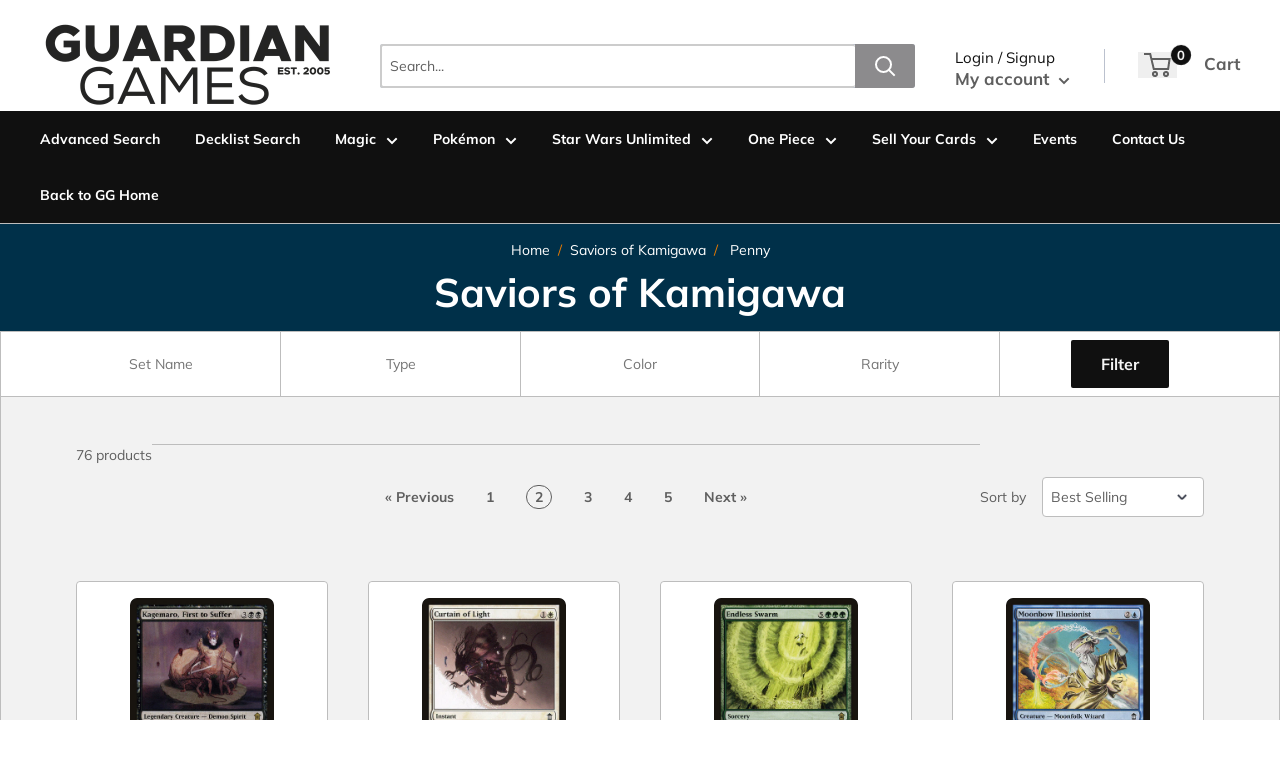

--- FILE ---
content_type: text/html; charset=utf-8
request_url: https://guardian-games-llc.myshopify.com/collections/saviors-of-kamigawa/penny?page=2
body_size: 38111
content:
<!doctype html>
<html>

<head>
    <title>Saviors of Kamigawa</title>
    <meta charset="utf-8">
    <meta content="IE=edge,chrome=1" http-equiv="X-UA-Compatible">
    <meta name="description" content="">
    <link rel="canonical" href="https://guardian-games-llc.myshopify.com/collections/saviors-of-kamigawa/penny?page=2">
    
<meta property="og:site_name" content="Guardian Games LLC">
<meta property="og:url" content="https://guardian-games-llc.myshopify.com/collections/saviors-of-kamigawa/penny?page=2">
<meta property="og:title" content="Saviors of Kamigawa">
<meta property="og:type" content="website">
<meta property="og:description" content="Enter the world of collectible card games! Shop for Magic: the Gathering, Pokemon, and Star Wars Unlimited card singles at our Portland storefront.">


<meta name="twitter:site" content="@">
<meta name="twitter:card" content="summary_large_image">
<meta name="twitter:title" content="Saviors of Kamigawa">
<meta name="twitter:description" content="Enter the world of collectible card games! Shop for Magic: the Gathering, Pokemon, and Star Wars Unlimited card singles at our Portland storefront.">
<meta name="twitter:image:width" content="480">
<meta name="twitter:image:height" content="480">


    <meta content="width=device-width,initial-scale=1,shrink-to-fit=no" name="viewport">

    <meta
        content="width=device-width, initial-scale=1, shrink-to-fit=no, minimum-scale=1.0, maximum-scale=1.0, user-scalable=no"
        name="viewport">
    <link rel="icon" href="//guardian-games-llc.myshopify.com/cdn/shop/files/FAVICON-guardian-games-grey-v1-2_small.png?v=1678299863" type="image/x-icon"> 

    <!-- anti-flicker snippet (recommended)  -->
    <style>
        .async-hide {
            opacity: 0 !important
        }
        #mobileNav {
        display: none;
      }
    </style>
        <!--[if (gt IE 9)|!(IE)]><!--><script src="//guardian-games-llc.myshopify.com/cdn/shop/t/4/assets/vendor.js?v=76260804611371243491652150284"></script><!--<![endif]-->
    <!--[if lte IE 9]><script src="//guardian-games-llc.myshopify.com/cdn/shop/t/4/assets/vendor.js?v=76260804611371243491652150284"></script><![endif]-->

    
<script defer
        type="text/javascript"> (function () { var css = document.createElement('link'); css.href = '//guardian-games-llc.myshopify.com/cdn/shop/t/4/assets/mburger.css?v=85232341013250678261638401963'; css.rel = 'stylesheet'; css.type = 'text/css'; document.getElementsByTagName('head')[0].appendChild(css); })(); </script>

    <script defer src="//guardian-games-llc.myshopify.com/cdn/shop/t/4/assets/mburger.js?v=29171411513169099261638402002"></script> 
     
       
    
    <link defer href="//guardian-games-llc.myshopify.com/cdn/shop/t/4/assets/reset.css?v=153209702691340967971638401971" rel="stylesheet" type="text/css">
             
                        
                        <link href="//guardian-games-llc.myshopify.com/cdn/shop/t/4/assets/theme3.css?v=136365668821384266051661390226" rel="stylesheet" type="text/css" media="all" />  
                         
               
            <link href="//guardian-games-llc.myshopify.com/cdn/shop/t/4/assets/generic.css?v=155281477068535322631667362526" rel="stylesheet" type="text/css" />
    <script defer
        type="text/javascript"> (function () { var css = document.createElement('link'); css.href = '//guardian-games-llc.myshopify.com/cdn/shop/t/4/assets/variables.css?v=43939023101227502441675192005'; css.rel = 'stylesheet'; css.type = 'text/css'; document.getElementsByTagName('head')[0].appendChild(css); })(); </script>
    <script defer
        type="text/javascript"> (function () { var css = document.createElement('link'); css.href = '//guardian-games-llc.myshopify.com/cdn/shop/t/4/assets/advanced-search.scss.css?v=146926769050623578951638401997'; css.rel = 'stylesheet'; css.type = 'text/css'; document.getElementsByTagName('head')[0].appendChild(css); })(); </script>
        <script defer
        type="text/javascript"> (function () { var css = document.createElement('link'); css.href = 'https://cdn.jsdelivr.net/npm/toastify-js/src/toastify.min.css'; css.rel = 'stylesheet'; css.type = 'text/css'; document.getElementsByTagName('head')[0].appendChild(css); })(); </script><script defer
        type="text/javascript"> (function () { var css = document.createElement('link'); css.href = 'https://fonts.googleapis.com/css2?family=Roboto:ital,wght@0,400;0,500;0,700;0,900;1,400&display=swap'; css.rel = 'stylesheet'; css.type = 'text/css'; document.getElementsByTagName('head')[0].appendChild(css); })(); </script><script defer
        type="text/javascript"> (function () { var css = document.createElement('link'); css.href = 'https://pro.fontawesome.com/releases/v5.14.0/css/all.css'; css.rel = 'stylesheet'; css.type = 'text/css'; document.getElementsByTagName('head')[0].appendChild(css); })(); </script><script defer src="https://cdnjs.cloudflare.com/ajax/libs/jQuery.mmenu/8.5.20/mmenu.js"></script>

    <script defer
        type="text/javascript"> (function () { var css = document.createElement('link'); css.href = 'https://cdnjs.cloudflare.com/ajax/libs/jQuery.mmenu/8.5.14/mmenu.min.css'; css.rel = 'stylesheet'; css.type = 'text/css'; document.getElementsByTagName('head')[0].appendChild(css); })(); </script>
    
    <script>window.performance && window.performance.mark && window.performance.mark('shopify.content_for_header.start');</script><meta id="shopify-digital-wallet" name="shopify-digital-wallet" content="/37057888315/digital_wallets/dialog">
<meta name="shopify-checkout-api-token" content="82fb1b1d57ba4c8220ccc46a7eeb8e96">
<link rel="alternate" type="application/atom+xml" title="Feed" href="/collections/saviors-of-kamigawa/penny.atom" />
<link rel="prev" href="/collections/saviors-of-kamigawa/penny?page=1">
<link rel="next" href="/collections/saviors-of-kamigawa/penny?page=3">
<link rel="alternate" type="application/json+oembed" href="https://guardian-games-llc.myshopify.com/collections/saviors-of-kamigawa/penny.oembed?page=2">
<script async="async" src="/checkouts/internal/preloads.js?locale=en-US"></script>
<script id="apple-pay-shop-capabilities" type="application/json">{"shopId":37057888315,"countryCode":"US","currencyCode":"USD","merchantCapabilities":["supports3DS"],"merchantId":"gid:\/\/shopify\/Shop\/37057888315","merchantName":"Guardian Games LLC","requiredBillingContactFields":["postalAddress","email"],"requiredShippingContactFields":["postalAddress","email"],"shippingType":"shipping","supportedNetworks":["visa","masterCard","amex","discover","elo","jcb"],"total":{"type":"pending","label":"Guardian Games LLC","amount":"1.00"},"shopifyPaymentsEnabled":true,"supportsSubscriptions":true}</script>
<script id="shopify-features" type="application/json">{"accessToken":"82fb1b1d57ba4c8220ccc46a7eeb8e96","betas":["rich-media-storefront-analytics"],"domain":"guardian-games-llc.myshopify.com","predictiveSearch":true,"shopId":37057888315,"locale":"en"}</script>
<script>var Shopify = Shopify || {};
Shopify.shop = "guardian-games-llc.myshopify.com";
Shopify.locale = "en";
Shopify.currency = {"active":"USD","rate":"1.0"};
Shopify.country = "US";
Shopify.theme = {"name":"BinderPOS Premium Theme Multi","id":121240649787,"schema_name":"Premium-Multi","schema_version":"f5ef7547","theme_store_id":null,"role":"main"};
Shopify.theme.handle = "null";
Shopify.theme.style = {"id":null,"handle":null};
Shopify.cdnHost = "guardian-games-llc.myshopify.com/cdn";
Shopify.routes = Shopify.routes || {};
Shopify.routes.root = "/";</script>
<script type="module">!function(o){(o.Shopify=o.Shopify||{}).modules=!0}(window);</script>
<script>!function(o){function n(){var o=[];function n(){o.push(Array.prototype.slice.apply(arguments))}return n.q=o,n}var t=o.Shopify=o.Shopify||{};t.loadFeatures=n(),t.autoloadFeatures=n()}(window);</script>
<script id="shop-js-analytics" type="application/json">{"pageType":"collection"}</script>
<script defer="defer" async type="module" src="//guardian-games-llc.myshopify.com/cdn/shopifycloud/shop-js/modules/v2/client.init-shop-cart-sync_BT-GjEfc.en.esm.js"></script>
<script defer="defer" async type="module" src="//guardian-games-llc.myshopify.com/cdn/shopifycloud/shop-js/modules/v2/chunk.common_D58fp_Oc.esm.js"></script>
<script defer="defer" async type="module" src="//guardian-games-llc.myshopify.com/cdn/shopifycloud/shop-js/modules/v2/chunk.modal_xMitdFEc.esm.js"></script>
<script type="module">
  await import("//guardian-games-llc.myshopify.com/cdn/shopifycloud/shop-js/modules/v2/client.init-shop-cart-sync_BT-GjEfc.en.esm.js");
await import("//guardian-games-llc.myshopify.com/cdn/shopifycloud/shop-js/modules/v2/chunk.common_D58fp_Oc.esm.js");
await import("//guardian-games-llc.myshopify.com/cdn/shopifycloud/shop-js/modules/v2/chunk.modal_xMitdFEc.esm.js");

  window.Shopify.SignInWithShop?.initShopCartSync?.({"fedCMEnabled":true,"windoidEnabled":true});

</script>
<script>(function() {
  var isLoaded = false;
  function asyncLoad() {
    if (isLoaded) return;
    isLoaded = true;
    var urls = ["https:\/\/app.binderpos.com\/external\/shopify\/storeCredit\/script?shop=guardian-games-llc.myshopify.com","https:\/\/app.binderpos.com\/external\/shopify\/buylist\/script?shop=guardian-games-llc.myshopify.com","https:\/\/cdn.hextom.com\/js\/freeshippingbar.js?shop=guardian-games-llc.myshopify.com"];
    for (var i = 0; i < urls.length; i++) {
      var s = document.createElement('script');
      s.type = 'text/javascript';
      s.async = true;
      s.src = urls[i];
      var x = document.getElementsByTagName('script')[0];
      x.parentNode.insertBefore(s, x);
    }
  };
  if(window.attachEvent) {
    window.attachEvent('onload', asyncLoad);
  } else {
    window.addEventListener('load', asyncLoad, false);
  }
})();</script>
<script id="__st">var __st={"a":37057888315,"offset":-28800,"reqid":"014d026d-34a7-42ea-bb43-a5a964670cbd-1769115517","pageurl":"guardian-games-llc.myshopify.com\/collections\/saviors-of-kamigawa\/penny?page=2","u":"b3363b4d05c1","p":"collection","rtyp":"collection","rid":191440551995};</script>
<script>window.ShopifyPaypalV4VisibilityTracking = true;</script>
<script id="captcha-bootstrap">!function(){'use strict';const t='contact',e='account',n='new_comment',o=[[t,t],['blogs',n],['comments',n],[t,'customer']],c=[[e,'customer_login'],[e,'guest_login'],[e,'recover_customer_password'],[e,'create_customer']],r=t=>t.map((([t,e])=>`form[action*='/${t}']:not([data-nocaptcha='true']) input[name='form_type'][value='${e}']`)).join(','),a=t=>()=>t?[...document.querySelectorAll(t)].map((t=>t.form)):[];function s(){const t=[...o],e=r(t);return a(e)}const i='password',u='form_key',d=['recaptcha-v3-token','g-recaptcha-response','h-captcha-response',i],f=()=>{try{return window.sessionStorage}catch{return}},m='__shopify_v',_=t=>t.elements[u];function p(t,e,n=!1){try{const o=window.sessionStorage,c=JSON.parse(o.getItem(e)),{data:r}=function(t){const{data:e,action:n}=t;return t[m]||n?{data:e,action:n}:{data:t,action:n}}(c);for(const[e,n]of Object.entries(r))t.elements[e]&&(t.elements[e].value=n);n&&o.removeItem(e)}catch(o){console.error('form repopulation failed',{error:o})}}const l='form_type',E='cptcha';function T(t){t.dataset[E]=!0}const w=window,h=w.document,L='Shopify',v='ce_forms',y='captcha';let A=!1;((t,e)=>{const n=(g='f06e6c50-85a8-45c8-87d0-21a2b65856fe',I='https://cdn.shopify.com/shopifycloud/storefront-forms-hcaptcha/ce_storefront_forms_captcha_hcaptcha.v1.5.2.iife.js',D={infoText:'Protected by hCaptcha',privacyText:'Privacy',termsText:'Terms'},(t,e,n)=>{const o=w[L][v],c=o.bindForm;if(c)return c(t,g,e,D).then(n);var r;o.q.push([[t,g,e,D],n]),r=I,A||(h.body.append(Object.assign(h.createElement('script'),{id:'captcha-provider',async:!0,src:r})),A=!0)});var g,I,D;w[L]=w[L]||{},w[L][v]=w[L][v]||{},w[L][v].q=[],w[L][y]=w[L][y]||{},w[L][y].protect=function(t,e){n(t,void 0,e),T(t)},Object.freeze(w[L][y]),function(t,e,n,w,h,L){const[v,y,A,g]=function(t,e,n){const i=e?o:[],u=t?c:[],d=[...i,...u],f=r(d),m=r(i),_=r(d.filter((([t,e])=>n.includes(e))));return[a(f),a(m),a(_),s()]}(w,h,L),I=t=>{const e=t.target;return e instanceof HTMLFormElement?e:e&&e.form},D=t=>v().includes(t);t.addEventListener('submit',(t=>{const e=I(t);if(!e)return;const n=D(e)&&!e.dataset.hcaptchaBound&&!e.dataset.recaptchaBound,o=_(e),c=g().includes(e)&&(!o||!o.value);(n||c)&&t.preventDefault(),c&&!n&&(function(t){try{if(!f())return;!function(t){const e=f();if(!e)return;const n=_(t);if(!n)return;const o=n.value;o&&e.removeItem(o)}(t);const e=Array.from(Array(32),(()=>Math.random().toString(36)[2])).join('');!function(t,e){_(t)||t.append(Object.assign(document.createElement('input'),{type:'hidden',name:u})),t.elements[u].value=e}(t,e),function(t,e){const n=f();if(!n)return;const o=[...t.querySelectorAll(`input[type='${i}']`)].map((({name:t})=>t)),c=[...d,...o],r={};for(const[a,s]of new FormData(t).entries())c.includes(a)||(r[a]=s);n.setItem(e,JSON.stringify({[m]:1,action:t.action,data:r}))}(t,e)}catch(e){console.error('failed to persist form',e)}}(e),e.submit())}));const S=(t,e)=>{t&&!t.dataset[E]&&(n(t,e.some((e=>e===t))),T(t))};for(const o of['focusin','change'])t.addEventListener(o,(t=>{const e=I(t);D(e)&&S(e,y())}));const B=e.get('form_key'),M=e.get(l),P=B&&M;t.addEventListener('DOMContentLoaded',(()=>{const t=y();if(P)for(const e of t)e.elements[l].value===M&&p(e,B);[...new Set([...A(),...v().filter((t=>'true'===t.dataset.shopifyCaptcha))])].forEach((e=>S(e,t)))}))}(h,new URLSearchParams(w.location.search),n,t,e,['guest_login'])})(!0,!0)}();</script>
<script integrity="sha256-4kQ18oKyAcykRKYeNunJcIwy7WH5gtpwJnB7kiuLZ1E=" data-source-attribution="shopify.loadfeatures" defer="defer" src="//guardian-games-llc.myshopify.com/cdn/shopifycloud/storefront/assets/storefront/load_feature-a0a9edcb.js" crossorigin="anonymous"></script>
<script data-source-attribution="shopify.dynamic_checkout.dynamic.init">var Shopify=Shopify||{};Shopify.PaymentButton=Shopify.PaymentButton||{isStorefrontPortableWallets:!0,init:function(){window.Shopify.PaymentButton.init=function(){};var t=document.createElement("script");t.src="https://guardian-games-llc.myshopify.com/cdn/shopifycloud/portable-wallets/latest/portable-wallets.en.js",t.type="module",document.head.appendChild(t)}};
</script>
<script data-source-attribution="shopify.dynamic_checkout.buyer_consent">
  function portableWalletsHideBuyerConsent(e){var t=document.getElementById("shopify-buyer-consent"),n=document.getElementById("shopify-subscription-policy-button");t&&n&&(t.classList.add("hidden"),t.setAttribute("aria-hidden","true"),n.removeEventListener("click",e))}function portableWalletsShowBuyerConsent(e){var t=document.getElementById("shopify-buyer-consent"),n=document.getElementById("shopify-subscription-policy-button");t&&n&&(t.classList.remove("hidden"),t.removeAttribute("aria-hidden"),n.addEventListener("click",e))}window.Shopify?.PaymentButton&&(window.Shopify.PaymentButton.hideBuyerConsent=portableWalletsHideBuyerConsent,window.Shopify.PaymentButton.showBuyerConsent=portableWalletsShowBuyerConsent);
</script>
<script data-source-attribution="shopify.dynamic_checkout.cart.bootstrap">document.addEventListener("DOMContentLoaded",(function(){function t(){return document.querySelector("shopify-accelerated-checkout-cart, shopify-accelerated-checkout")}if(t())Shopify.PaymentButton.init();else{new MutationObserver((function(e,n){t()&&(Shopify.PaymentButton.init(),n.disconnect())})).observe(document.body,{childList:!0,subtree:!0})}}));
</script>
<link id="shopify-accelerated-checkout-styles" rel="stylesheet" media="screen" href="https://guardian-games-llc.myshopify.com/cdn/shopifycloud/portable-wallets/latest/accelerated-checkout-backwards-compat.css" crossorigin="anonymous">
<style id="shopify-accelerated-checkout-cart">
        #shopify-buyer-consent {
  margin-top: 1em;
  display: inline-block;
  width: 100%;
}

#shopify-buyer-consent.hidden {
  display: none;
}

#shopify-subscription-policy-button {
  background: none;
  border: none;
  padding: 0;
  text-decoration: underline;
  font-size: inherit;
  cursor: pointer;
}

#shopify-subscription-policy-button::before {
  box-shadow: none;
}

      </style>

<script>window.performance && window.performance.mark && window.performance.mark('shopify.content_for_header.end');</script>

    <!-- Header hook for plugins --><script src="https://ajax.googleapis.com/ajax/libs/jquery/3.5.1/jquery.min.js"></script>
    <link defer href="https://cdn.jsdelivr.net/npm/select2@4.1.0-beta.1/dist/css/select2.min.css" rel="stylesheet" />
    <script src="https://cdn.jsdelivr.net/npm/select2@4.1.0-beta.1/dist/js/select2.min.js"></script>
    

    <script src="//guardian-games-llc.myshopify.com/cdn/shopifycloud/storefront/assets/themes_support/api.jquery-7ab1a3a4.js" type="text/javascript"></script>
    <script src="//guardian-games-llc.myshopify.com/cdn/s/javascripts/currencies.js" type="text/javascript"></script>
<link defer rel="stylesheet" href="https://unpkg.com/flickity@2/dist/flickity.min.css">
    <script src="//guardian-games-llc.myshopify.com/cdn/shopifycloud/storefront/assets/themes_support/option_selection-b017cd28.js" type="text/javascript"></script>

    <script defer
        type="text/javascript"> (function () { var css = document.createElement('link'); css.href = '//guardian-games-llc.myshopify.com/cdn/shop/t/4/assets/animations.css?v=137973300766071970631638401971'; css.rel = 'stylesheet'; css.type = 'text/css'; document.getElementsByTagName('head')[0].appendChild(css); })(); </script>
    <script defer
        type="text/javascript"> (function () { var css = document.createElement('link'); css.href = '//guardian-games-llc.myshopify.com/cdn/shop/t/4/assets/loader.css?v=102325571689108952331638401964'; css.rel = 'stylesheet'; css.type = 'text/css'; document.getElementsByTagName('head')[0].appendChild(css); })(); </script>
    <script src="//guardian-games-llc.myshopify.com/cdn/shop/t/4/assets/theme.js?v=160125209664400528731661390226" defer></script>
    


  <script type="application/ld+json">
  {
    "@context": "http://schema.org",
    "@type": "BreadcrumbList",
  "itemListElement": [{
      "@type": "ListItem",
      "position": 1,
      "name": "Home",
      "item": "https://guardian-games-llc.myshopify.com"
    },{
          "@type": "ListItem",
          "position": 2,
          "name": "Saviors of Kamigawa",
          "item": "https://guardian-games-llc.myshopify.com/collections/saviors-of-kamigawa"
        }]
  }
  </script>

<script>
        // This allows to expose several variables to the global scope, to be used in scripts
        window.theme = {
          pageType: "collection",
          cartCount: 0,
          moneyFormat: "${{amount}}",
          moneyWithCurrencyFormat: "${{amount}} USD",
          showDiscount: true,
          discountMode: "saving",
          searchMode: "product,article,page",
          cartType: "message",
          permanentDomain: "guardian-games-llc.myshopify.com",
          themeChoice: "Theme_Three"
        };
  
        window.routes = {
          rootUrl: "\/",
          rootUrlWithoutSlash: '',
          cartUrl: "\/cart",
          cartAddUrl: "\/cart\/add",
          cartChangeUrl: "\/cart\/change",
          searchUrl: "\/search",
          productRecommendationsUrl: "\/recommendations\/products"
        };
  
        window.languages = {
          productRegularPrice: "Regular price",
          productSalePrice: "Sale price",
          collectionOnSaleLabel: "Save {{savings}}",
          productFormUnavailable: "Unavailable",
          productFormAddToCart: "Add to cart",
          productFormSoldOut: "Sold out",
          productAdded: "Product has been added to your cart",
          productAddedShort: "Added!",
          shippingEstimatorNoResults: "No shipping could be found for your address.",
          shippingEstimatorOneResult: "There is one shipping rate for your address:",
          shippingEstimatorMultipleResults: "There are {{count}} shipping rates for your address:",
          shippingEstimatorErrors: "There are some errors:"
        };
  
        window.lazySizesConfig = {
          loadHidden: false,
          hFac: 0.8,
          expFactor: 3,
          customMedia: {
            '--phone': '(max-width: 640px)',
            '--tablet': '(min-width: 641px) and (max-width: 1023px)',
            '--lap': '(min-width: 1024px)'
          }
        };
  
        document.documentElement.className = document.documentElement.className.replace('no-js', 'js');
      </script>
       <script src="//guardian-games-llc.myshopify.com/cdn/shop/t/4/assets/application.js?v=59730235117051044051663120375"></script><script>
        let binderWishlist = null;
    </script>
    <link defer href="//guardian-games-llc.myshopify.com/cdn/shop/t/4/assets/predictive.css?v=181835530354501345831661390227" rel="stylesheet" type="text/css">
    <script src="//guardian-games-llc.myshopify.com/cdn/shop/t/4/assets/predictiveSearch.js?v=30241401215181219341663120370" type="text/javascript"></script>
    <script src="//guardian-games-llc.myshopify.com/cdn/shop/t/4/assets/custom.js?v=111603181540343972631637343277" type="text/javascript"></script>
    <meta property="og:image" content="https://cdn.shopify.com/s/files/1/0370/5788/8315/files/Untitled_design_9.png?v=1744651293" />
<meta property="og:image:secure_url" content="https://cdn.shopify.com/s/files/1/0370/5788/8315/files/Untitled_design_9.png?v=1744651293" />
<meta property="og:image:width" content="1200" />
<meta property="og:image:height" content="630" />
<link href="https://monorail-edge.shopifysvc.com" rel="dns-prefetch">
<script>(function(){if ("sendBeacon" in navigator && "performance" in window) {try {var session_token_from_headers = performance.getEntriesByType('navigation')[0].serverTiming.find(x => x.name == '_s').description;} catch {var session_token_from_headers = undefined;}var session_cookie_matches = document.cookie.match(/_shopify_s=([^;]*)/);var session_token_from_cookie = session_cookie_matches && session_cookie_matches.length === 2 ? session_cookie_matches[1] : "";var session_token = session_token_from_headers || session_token_from_cookie || "";function handle_abandonment_event(e) {var entries = performance.getEntries().filter(function(entry) {return /monorail-edge.shopifysvc.com/.test(entry.name);});if (!window.abandonment_tracked && entries.length === 0) {window.abandonment_tracked = true;var currentMs = Date.now();var navigation_start = performance.timing.navigationStart;var payload = {shop_id: 37057888315,url: window.location.href,navigation_start,duration: currentMs - navigation_start,session_token,page_type: "collection"};window.navigator.sendBeacon("https://monorail-edge.shopifysvc.com/v1/produce", JSON.stringify({schema_id: "online_store_buyer_site_abandonment/1.1",payload: payload,metadata: {event_created_at_ms: currentMs,event_sent_at_ms: currentMs}}));}}window.addEventListener('pagehide', handle_abandonment_event);}}());</script>
<script id="web-pixels-manager-setup">(function e(e,d,r,n,o){if(void 0===o&&(o={}),!Boolean(null===(a=null===(i=window.Shopify)||void 0===i?void 0:i.analytics)||void 0===a?void 0:a.replayQueue)){var i,a;window.Shopify=window.Shopify||{};var t=window.Shopify;t.analytics=t.analytics||{};var s=t.analytics;s.replayQueue=[],s.publish=function(e,d,r){return s.replayQueue.push([e,d,r]),!0};try{self.performance.mark("wpm:start")}catch(e){}var l=function(){var e={modern:/Edge?\/(1{2}[4-9]|1[2-9]\d|[2-9]\d{2}|\d{4,})\.\d+(\.\d+|)|Firefox\/(1{2}[4-9]|1[2-9]\d|[2-9]\d{2}|\d{4,})\.\d+(\.\d+|)|Chrom(ium|e)\/(9{2}|\d{3,})\.\d+(\.\d+|)|(Maci|X1{2}).+ Version\/(15\.\d+|(1[6-9]|[2-9]\d|\d{3,})\.\d+)([,.]\d+|)( \(\w+\)|)( Mobile\/\w+|) Safari\/|Chrome.+OPR\/(9{2}|\d{3,})\.\d+\.\d+|(CPU[ +]OS|iPhone[ +]OS|CPU[ +]iPhone|CPU IPhone OS|CPU iPad OS)[ +]+(15[._]\d+|(1[6-9]|[2-9]\d|\d{3,})[._]\d+)([._]\d+|)|Android:?[ /-](13[3-9]|1[4-9]\d|[2-9]\d{2}|\d{4,})(\.\d+|)(\.\d+|)|Android.+Firefox\/(13[5-9]|1[4-9]\d|[2-9]\d{2}|\d{4,})\.\d+(\.\d+|)|Android.+Chrom(ium|e)\/(13[3-9]|1[4-9]\d|[2-9]\d{2}|\d{4,})\.\d+(\.\d+|)|SamsungBrowser\/([2-9]\d|\d{3,})\.\d+/,legacy:/Edge?\/(1[6-9]|[2-9]\d|\d{3,})\.\d+(\.\d+|)|Firefox\/(5[4-9]|[6-9]\d|\d{3,})\.\d+(\.\d+|)|Chrom(ium|e)\/(5[1-9]|[6-9]\d|\d{3,})\.\d+(\.\d+|)([\d.]+$|.*Safari\/(?![\d.]+ Edge\/[\d.]+$))|(Maci|X1{2}).+ Version\/(10\.\d+|(1[1-9]|[2-9]\d|\d{3,})\.\d+)([,.]\d+|)( \(\w+\)|)( Mobile\/\w+|) Safari\/|Chrome.+OPR\/(3[89]|[4-9]\d|\d{3,})\.\d+\.\d+|(CPU[ +]OS|iPhone[ +]OS|CPU[ +]iPhone|CPU IPhone OS|CPU iPad OS)[ +]+(10[._]\d+|(1[1-9]|[2-9]\d|\d{3,})[._]\d+)([._]\d+|)|Android:?[ /-](13[3-9]|1[4-9]\d|[2-9]\d{2}|\d{4,})(\.\d+|)(\.\d+|)|Mobile Safari.+OPR\/([89]\d|\d{3,})\.\d+\.\d+|Android.+Firefox\/(13[5-9]|1[4-9]\d|[2-9]\d{2}|\d{4,})\.\d+(\.\d+|)|Android.+Chrom(ium|e)\/(13[3-9]|1[4-9]\d|[2-9]\d{2}|\d{4,})\.\d+(\.\d+|)|Android.+(UC? ?Browser|UCWEB|U3)[ /]?(15\.([5-9]|\d{2,})|(1[6-9]|[2-9]\d|\d{3,})\.\d+)\.\d+|SamsungBrowser\/(5\.\d+|([6-9]|\d{2,})\.\d+)|Android.+MQ{2}Browser\/(14(\.(9|\d{2,})|)|(1[5-9]|[2-9]\d|\d{3,})(\.\d+|))(\.\d+|)|K[Aa][Ii]OS\/(3\.\d+|([4-9]|\d{2,})\.\d+)(\.\d+|)/},d=e.modern,r=e.legacy,n=navigator.userAgent;return n.match(d)?"modern":n.match(r)?"legacy":"unknown"}(),u="modern"===l?"modern":"legacy",c=(null!=n?n:{modern:"",legacy:""})[u],f=function(e){return[e.baseUrl,"/wpm","/b",e.hashVersion,"modern"===e.buildTarget?"m":"l",".js"].join("")}({baseUrl:d,hashVersion:r,buildTarget:u}),m=function(e){var d=e.version,r=e.bundleTarget,n=e.surface,o=e.pageUrl,i=e.monorailEndpoint;return{emit:function(e){var a=e.status,t=e.errorMsg,s=(new Date).getTime(),l=JSON.stringify({metadata:{event_sent_at_ms:s},events:[{schema_id:"web_pixels_manager_load/3.1",payload:{version:d,bundle_target:r,page_url:o,status:a,surface:n,error_msg:t},metadata:{event_created_at_ms:s}}]});if(!i)return console&&console.warn&&console.warn("[Web Pixels Manager] No Monorail endpoint provided, skipping logging."),!1;try{return self.navigator.sendBeacon.bind(self.navigator)(i,l)}catch(e){}var u=new XMLHttpRequest;try{return u.open("POST",i,!0),u.setRequestHeader("Content-Type","text/plain"),u.send(l),!0}catch(e){return console&&console.warn&&console.warn("[Web Pixels Manager] Got an unhandled error while logging to Monorail."),!1}}}}({version:r,bundleTarget:l,surface:e.surface,pageUrl:self.location.href,monorailEndpoint:e.monorailEndpoint});try{o.browserTarget=l,function(e){var d=e.src,r=e.async,n=void 0===r||r,o=e.onload,i=e.onerror,a=e.sri,t=e.scriptDataAttributes,s=void 0===t?{}:t,l=document.createElement("script"),u=document.querySelector("head"),c=document.querySelector("body");if(l.async=n,l.src=d,a&&(l.integrity=a,l.crossOrigin="anonymous"),s)for(var f in s)if(Object.prototype.hasOwnProperty.call(s,f))try{l.dataset[f]=s[f]}catch(e){}if(o&&l.addEventListener("load",o),i&&l.addEventListener("error",i),u)u.appendChild(l);else{if(!c)throw new Error("Did not find a head or body element to append the script");c.appendChild(l)}}({src:f,async:!0,onload:function(){if(!function(){var e,d;return Boolean(null===(d=null===(e=window.Shopify)||void 0===e?void 0:e.analytics)||void 0===d?void 0:d.initialized)}()){var d=window.webPixelsManager.init(e)||void 0;if(d){var r=window.Shopify.analytics;r.replayQueue.forEach((function(e){var r=e[0],n=e[1],o=e[2];d.publishCustomEvent(r,n,o)})),r.replayQueue=[],r.publish=d.publishCustomEvent,r.visitor=d.visitor,r.initialized=!0}}},onerror:function(){return m.emit({status:"failed",errorMsg:"".concat(f," has failed to load")})},sri:function(e){var d=/^sha384-[A-Za-z0-9+/=]+$/;return"string"==typeof e&&d.test(e)}(c)?c:"",scriptDataAttributes:o}),m.emit({status:"loading"})}catch(e){m.emit({status:"failed",errorMsg:(null==e?void 0:e.message)||"Unknown error"})}}})({shopId: 37057888315,storefrontBaseUrl: "https://guardian-games-llc.myshopify.com",extensionsBaseUrl: "https://extensions.shopifycdn.com/cdn/shopifycloud/web-pixels-manager",monorailEndpoint: "https://monorail-edge.shopifysvc.com/unstable/produce_batch",surface: "storefront-renderer",enabledBetaFlags: ["2dca8a86"],webPixelsConfigList: [{"id":"shopify-app-pixel","configuration":"{}","eventPayloadVersion":"v1","runtimeContext":"STRICT","scriptVersion":"0450","apiClientId":"shopify-pixel","type":"APP","privacyPurposes":["ANALYTICS","MARKETING"]},{"id":"shopify-custom-pixel","eventPayloadVersion":"v1","runtimeContext":"LAX","scriptVersion":"0450","apiClientId":"shopify-pixel","type":"CUSTOM","privacyPurposes":["ANALYTICS","MARKETING"]}],isMerchantRequest: false,initData: {"shop":{"name":"Guardian Games LLC","paymentSettings":{"currencyCode":"USD"},"myshopifyDomain":"guardian-games-llc.myshopify.com","countryCode":"US","storefrontUrl":"https:\/\/guardian-games-llc.myshopify.com"},"customer":null,"cart":null,"checkout":null,"productVariants":[],"purchasingCompany":null},},"https://guardian-games-llc.myshopify.com/cdn","fcfee988w5aeb613cpc8e4bc33m6693e112",{"modern":"","legacy":""},{"shopId":"37057888315","storefrontBaseUrl":"https:\/\/guardian-games-llc.myshopify.com","extensionBaseUrl":"https:\/\/extensions.shopifycdn.com\/cdn\/shopifycloud\/web-pixels-manager","surface":"storefront-renderer","enabledBetaFlags":"[\"2dca8a86\"]","isMerchantRequest":"false","hashVersion":"fcfee988w5aeb613cpc8e4bc33m6693e112","publish":"custom","events":"[[\"page_viewed\",{}],[\"collection_viewed\",{\"collection\":{\"id\":\"191440551995\",\"title\":\"Saviors of Kamigawa\",\"productVariants\":[{\"price\":{\"amount\":2.4,\"currencyCode\":\"USD\"},\"product\":{\"title\":\"Kagemaro, First to Suffer [Saviors of Kamigawa]\",\"vendor\":\"Magic: The Gathering\",\"id\":\"4791210049595\",\"untranslatedTitle\":\"Kagemaro, First to Suffer [Saviors of Kamigawa]\",\"url\":\"\/products\/mtg-kagemaro-first-to-suffersaviors-of-kamigawa\",\"type\":\"MTG Single\"},\"id\":\"33321616310331\",\"image\":{\"src\":\"\/\/guardian-games-llc.myshopify.com\/cdn\/shop\/files\/c1993688-ddf6-5df7-b12c-1cf92672412f.jpg?v=1712093869\"},\"sku\":\"SOK-73-EN-NF-1\",\"title\":\"Near Mint\",\"untranslatedTitle\":\"Near Mint\"},{\"price\":{\"amount\":0.3,\"currencyCode\":\"USD\"},\"product\":{\"title\":\"Curtain of Light [Saviors of Kamigawa]\",\"vendor\":\"Magic: The Gathering\",\"id\":\"4792574214203\",\"untranslatedTitle\":\"Curtain of Light [Saviors of Kamigawa]\",\"url\":\"\/products\/mtg-curtain-of-lightsaviors-of-kamigawa\",\"type\":\"MTG Single\"},\"id\":\"33328195338299\",\"image\":{\"src\":\"\/\/guardian-games-llc.myshopify.com\/cdn\/shop\/files\/25ea9798-65a1-5c5e-9c77-0db0e23a8a91.jpg?v=1712093711\"},\"sku\":\"SOK-6-EN-NF-1\",\"title\":\"Near Mint\",\"untranslatedTitle\":\"Near Mint\"},{\"price\":{\"amount\":1.6,\"currencyCode\":\"USD\"},\"product\":{\"title\":\"Endless Swarm [Saviors of Kamigawa]\",\"vendor\":\"Magic: The Gathering\",\"id\":\"4792525750331\",\"untranslatedTitle\":\"Endless Swarm [Saviors of Kamigawa]\",\"url\":\"\/products\/mtg-endless-swarmsaviors-of-kamigawa\",\"type\":\"MTG Single\"},\"id\":\"33327936602171\",\"image\":{\"src\":\"\/\/guardian-games-llc.myshopify.com\/cdn\/shop\/files\/bab929fe-144b-5bb6-ae05-53d08f21cae0.jpg?v=1712093711\"},\"sku\":\"SOK-129-EN-NF-1\",\"title\":\"Near Mint\",\"untranslatedTitle\":\"Near Mint\"},{\"price\":{\"amount\":0.25,\"currencyCode\":\"USD\"},\"product\":{\"title\":\"Moonbow Illusionist [Saviors of Kamigawa]\",\"vendor\":\"Magic: The Gathering\",\"id\":\"4792507236411\",\"untranslatedTitle\":\"Moonbow Illusionist [Saviors of Kamigawa]\",\"url\":\"\/products\/mtg-moonbow-illusionistsaviors-of-kamigawa\",\"type\":\"MTG Single\"},\"id\":\"33327859761211\",\"image\":{\"src\":\"\/\/guardian-games-llc.myshopify.com\/cdn\/shop\/files\/5a431fc7-bb92-59d2-9531-295c4661e6c4.jpg?v=1712093711\"},\"sku\":\"SOK-46-EN-NF-1\",\"title\":\"Near Mint\",\"untranslatedTitle\":\"Near Mint\"},{\"price\":{\"amount\":3.2,\"currencyCode\":\"USD\"},\"product\":{\"title\":\"Seed the Land [Saviors of Kamigawa]\",\"vendor\":\"Magic: The Gathering\",\"id\":\"4792430723131\",\"untranslatedTitle\":\"Seed the Land [Saviors of Kamigawa]\",\"url\":\"\/products\/mtg-seed-the-landsaviors-of-kamigawa\",\"type\":\"MTG Single\"},\"id\":\"33327496888379\",\"image\":{\"src\":\"\/\/guardian-games-llc.myshopify.com\/cdn\/shop\/files\/a353b72d-0a09-5df8-865b-0f6fb2f3f1f9.jpg?v=1712093711\"},\"sku\":\"SOK-146-EN-NF-1\",\"title\":\"Near Mint\",\"untranslatedTitle\":\"Near Mint\"},{\"price\":{\"amount\":1.0,\"currencyCode\":\"USD\"},\"product\":{\"title\":\"Soramaro, First to Dream [Saviors of Kamigawa]\",\"vendor\":\"Magic: The Gathering\",\"id\":\"4792373051451\",\"untranslatedTitle\":\"Soramaro, First to Dream [Saviors of Kamigawa]\",\"url\":\"\/products\/mtg-soramaro-first-to-dreamsaviors-of-kamigawa\",\"type\":\"MTG Single\"},\"id\":\"33327216066619\",\"image\":{\"src\":\"\/\/guardian-games-llc.myshopify.com\/cdn\/shop\/files\/1caabab8-10d1-5278-9b4b-778128c31ad5.jpg?v=1712093711\"},\"sku\":\"SOK-58-EN-NF-1\",\"title\":\"Near Mint\",\"untranslatedTitle\":\"Near Mint\"},{\"price\":{\"amount\":2.6,\"currencyCode\":\"USD\"},\"product\":{\"title\":\"Infernal Kirin [Saviors of Kamigawa]\",\"vendor\":\"Magic: The Gathering\",\"id\":\"4792099831867\",\"untranslatedTitle\":\"Infernal Kirin [Saviors of Kamigawa]\",\"url\":\"\/products\/mtg-infernal-kirinsaviors-of-kamigawa\",\"type\":\"MTG Single\"},\"id\":\"33325776896059\",\"image\":{\"src\":\"\/\/guardian-games-llc.myshopify.com\/cdn\/shop\/files\/2fe87b18-99ca-5014-ab07-2cea4a090989.jpg?v=1712093868\"},\"sku\":\"SOK-72-EN-NF-1\",\"title\":\"Near Mint\",\"untranslatedTitle\":\"Near Mint\"},{\"price\":{\"amount\":0.25,\"currencyCode\":\"USD\"},\"product\":{\"title\":\"Torii Watchward [Saviors of Kamigawa]\",\"vendor\":\"Magic: The Gathering\",\"id\":\"4791928258619\",\"untranslatedTitle\":\"Torii Watchward [Saviors of Kamigawa]\",\"url\":\"\/products\/mtg-torii-watchwardsaviors-of-kamigawa\",\"type\":\"MTG Single\"},\"id\":\"33324996493371\",\"image\":{\"src\":\"\/\/guardian-games-llc.myshopify.com\/cdn\/shop\/files\/ca20f46e-d324-5576-8fd4-078b228c6c08.jpg?v=1712093868\"},\"sku\":\"SOK-30-EN-NF-1\",\"title\":\"Near Mint\",\"untranslatedTitle\":\"Near Mint\"},{\"price\":{\"amount\":0.25,\"currencyCode\":\"USD\"},\"product\":{\"title\":\"Kitsune Bonesetter [Saviors of Kamigawa]\",\"vendor\":\"Magic: The Gathering\",\"id\":\"4791768383547\",\"untranslatedTitle\":\"Kitsune Bonesetter [Saviors of Kamigawa]\",\"url\":\"\/products\/mtg-kitsune-bonesettersaviors-of-kamigawa\",\"type\":\"MTG Single\"},\"id\":\"33324240371771\",\"image\":{\"src\":\"\/\/guardian-games-llc.myshopify.com\/cdn\/shop\/files\/fba03d56-213c-5e43-a96f-6906908e6a03.jpg?v=1712093868\"},\"sku\":\"SOK-15-EN-NF-1\",\"title\":\"Near Mint\",\"untranslatedTitle\":\"Near Mint\"},{\"price\":{\"amount\":1.6,\"currencyCode\":\"USD\"},\"product\":{\"title\":\"Iizuka the Ruthless [Saviors of Kamigawa]\",\"vendor\":\"Magic: The Gathering\",\"id\":\"4791627317307\",\"untranslatedTitle\":\"Iizuka the Ruthless [Saviors of Kamigawa]\",\"url\":\"\/products\/mtg-iizuka-the-ruthlesssaviors-of-kamigawa\",\"type\":\"MTG Single\"},\"id\":\"33323582849083\",\"image\":{\"src\":\"\/\/guardian-games-llc.myshopify.com\/cdn\/shop\/files\/4f464f88-91bc-54e9-92e4-66d13225563f.jpg?v=1712093868\"},\"sku\":\"SOK-104-EN-NF-1\",\"title\":\"Near Mint\",\"untranslatedTitle\":\"Near Mint\"},{\"price\":{\"amount\":0.3,\"currencyCode\":\"USD\"},\"product\":{\"title\":\"Akki Drillmaster [Saviors of Kamigawa]\",\"vendor\":\"Magic: The Gathering\",\"id\":\"4791306453051\",\"untranslatedTitle\":\"Akki Drillmaster [Saviors of Kamigawa]\",\"url\":\"\/products\/mtg-akki-drillmastersaviors-of-kamigawa\",\"type\":\"MTG Single\"},\"id\":\"33322121166907\",\"image\":{\"src\":\"\/\/guardian-games-llc.myshopify.com\/cdn\/shop\/files\/6e188f7b-0633-5914-9177-a4d5d4fa9685.jpg?v=1712093869\"},\"sku\":\"SOK-92-EN-NF-1\",\"title\":\"Near Mint\",\"untranslatedTitle\":\"Near Mint\"},{\"price\":{\"amount\":1.0,\"currencyCode\":\"USD\"},\"product\":{\"title\":\"Neverending Torment [Saviors of Kamigawa]\",\"vendor\":\"Magic: The Gathering\",\"id\":\"4790765649979\",\"untranslatedTitle\":\"Neverending Torment [Saviors of Kamigawa]\",\"url\":\"\/products\/mtg-neverending-tormentsaviors-of-kamigawa\",\"type\":\"MTG Single\"},\"id\":\"33318986514491\",\"image\":{\"src\":\"\/\/guardian-games-llc.myshopify.com\/cdn\/shop\/files\/83f1d9e5-4d4f-5958-b18c-440db9c5677b.jpg?v=1712094041\"},\"sku\":\"SOK-83-EN-NF-1\",\"title\":\"Near Mint\",\"untranslatedTitle\":\"Near Mint\"},{\"price\":{\"amount\":1.0,\"currencyCode\":\"USD\"},\"product\":{\"title\":\"Celestial Kirin [Saviors of Kamigawa]\",\"vendor\":\"Magic: The Gathering\",\"id\":\"4790307913787\",\"untranslatedTitle\":\"Celestial Kirin [Saviors of Kamigawa]\",\"url\":\"\/products\/mtg-celestial-kirinsaviors-of-kamigawa\",\"type\":\"MTG Single\"},\"id\":\"33315810443323\",\"image\":{\"src\":\"\/\/guardian-games-llc.myshopify.com\/cdn\/shop\/files\/0849927c-e35e-5ca5-a713-96f9637dd02f.jpg?v=1712094041\"},\"sku\":\"SOK-3-EN-NF-1\",\"title\":\"Near Mint\",\"untranslatedTitle\":\"Near Mint\"},{\"price\":{\"amount\":2.6,\"currencyCode\":\"USD\"},\"product\":{\"title\":\"Maga, Traitor to Mortals [Saviors of Kamigawa]\",\"vendor\":\"Magic: The Gathering\",\"id\":\"4790570516539\",\"untranslatedTitle\":\"Maga, Traitor to Mortals [Saviors of Kamigawa]\",\"url\":\"\/products\/mtg-maga-traitor-to-mortalssaviors-of-kamigawa\",\"type\":\"MTG Single\"},\"id\":\"33317613699131\",\"image\":{\"src\":\"\/\/guardian-games-llc.myshopify.com\/cdn\/shop\/files\/be2747c4-b930-5e4e-8bcf-7e6c4a8ea721.jpg?v=1712094041\"},\"sku\":\"SOK-81-EN-NF-1\",\"title\":\"Near Mint\",\"untranslatedTitle\":\"Near Mint\"},{\"price\":{\"amount\":1.0,\"currencyCode\":\"USD\"},\"product\":{\"title\":\"Kuon, Ogre Ascendant \/\/ Kuon's Essence [Saviors of Kamigawa]\",\"vendor\":\"Magic: The Gathering\",\"id\":\"4790773710907\",\"untranslatedTitle\":\"Kuon, Ogre Ascendant \/\/ Kuon's Essence [Saviors of Kamigawa]\",\"url\":\"\/products\/mtg-kuon-ogre-ascendantsaviors-of-kamigawa\",\"type\":\"MTG Single\"},\"id\":\"33319041007675\",\"image\":{\"src\":\"\/\/guardian-games-llc.myshopify.com\/cdn\/shop\/files\/23ca5002-9cd2-5dea-bf8b-a6eb24fa5b1a.jpg?v=1712094041\"},\"sku\":\"SOK-78-EN-NF-1\",\"title\":\"Near Mint\",\"untranslatedTitle\":\"Near Mint\"},{\"price\":{\"amount\":0.25,\"currencyCode\":\"USD\"},\"product\":{\"title\":\"Fiddlehead Kami [Saviors of Kamigawa]\",\"vendor\":\"Magic: The Gathering\",\"id\":\"4792280973371\",\"untranslatedTitle\":\"Fiddlehead Kami [Saviors of Kamigawa]\",\"url\":\"\/products\/mtg-fiddlehead-kamisaviors-of-kamigawa\",\"type\":\"MTG Single\"},\"id\":\"33326761508923\",\"image\":{\"src\":\"\/\/guardian-games-llc.myshopify.com\/cdn\/shop\/files\/94798254-2eb5-55c1-b6be-e1ae58f1f24d.jpg?v=1712093711\"},\"sku\":\"SOK-130-EN-NF-1\",\"title\":\"Near Mint\",\"untranslatedTitle\":\"Near Mint\"}]}}]]"});</script><script>
  window.ShopifyAnalytics = window.ShopifyAnalytics || {};
  window.ShopifyAnalytics.meta = window.ShopifyAnalytics.meta || {};
  window.ShopifyAnalytics.meta.currency = 'USD';
  var meta = {"products":[{"id":4791210049595,"gid":"gid:\/\/shopify\/Product\/4791210049595","vendor":"Magic: The Gathering","type":"MTG Single","handle":"mtg-kagemaro-first-to-suffersaviors-of-kamigawa","variants":[{"id":33321616310331,"price":240,"name":"Kagemaro, First to Suffer [Saviors of Kamigawa] - Near Mint","public_title":"Near Mint","sku":"SOK-73-EN-NF-1"},{"id":33321616506939,"price":220,"name":"Kagemaro, First to Suffer [Saviors of Kamigawa] - Lightly Played","public_title":"Lightly Played","sku":"SOK-73-EN-NF-2"},{"id":33321616605243,"price":180,"name":"Kagemaro, First to Suffer [Saviors of Kamigawa] - Moderately Played","public_title":"Moderately Played","sku":"SOK-73-EN-NF-3"},{"id":33321616834619,"price":150,"name":"Kagemaro, First to Suffer [Saviors of Kamigawa] - Heavily Played","public_title":"Heavily Played","sku":"SOK-73-EN-NF-4"},{"id":33321617063995,"price":120,"name":"Kagemaro, First to Suffer [Saviors of Kamigawa] - Damaged","public_title":"Damaged","sku":"SOK-73-EN-NF-5"},{"id":33321617326139,"price":2170,"name":"Kagemaro, First to Suffer [Saviors of Kamigawa] - Near Mint Foil","public_title":"Near Mint Foil","sku":"SOK-73-EN-FO-1"},{"id":33321617522747,"price":1950,"name":"Kagemaro, First to Suffer [Saviors of Kamigawa] - Lightly Played Foil","public_title":"Lightly Played Foil","sku":"SOK-73-EN-FO-2"},{"id":33321617752123,"price":1630,"name":"Kagemaro, First to Suffer [Saviors of Kamigawa] - Moderately Played Foil","public_title":"Moderately Played Foil","sku":"SOK-73-EN-FO-3"},{"id":33321617948731,"price":1300,"name":"Kagemaro, First to Suffer [Saviors of Kamigawa] - Heavily Played Foil","public_title":"Heavily Played Foil","sku":"SOK-73-EN-FO-4"},{"id":33321618145339,"price":1090,"name":"Kagemaro, First to Suffer [Saviors of Kamigawa] - Damaged Foil","public_title":"Damaged Foil","sku":"SOK-73-EN-FO-5"}],"remote":false},{"id":4792574214203,"gid":"gid:\/\/shopify\/Product\/4792574214203","vendor":"Magic: The Gathering","type":"MTG Single","handle":"mtg-curtain-of-lightsaviors-of-kamigawa","variants":[{"id":33328195338299,"price":30,"name":"Curtain of Light [Saviors of Kamigawa] - Near Mint","public_title":"Near Mint","sku":"SOK-6-EN-NF-1"},{"id":33328195502139,"price":30,"name":"Curtain of Light [Saviors of Kamigawa] - Lightly Played","public_title":"Lightly Played","sku":"SOK-6-EN-NF-2"},{"id":33328195797051,"price":20,"name":"Curtain of Light [Saviors of Kamigawa] - Moderately Played","public_title":"Moderately Played","sku":"SOK-6-EN-NF-3"},{"id":33328196059195,"price":20,"name":"Curtain of Light [Saviors of Kamigawa] - Heavily Played","public_title":"Heavily Played","sku":"SOK-6-EN-NF-4"},{"id":33328196288571,"price":20,"name":"Curtain of Light [Saviors of Kamigawa] - Damaged","public_title":"Damaged","sku":"SOK-6-EN-NF-5"},{"id":33328196386875,"price":110,"name":"Curtain of Light [Saviors of Kamigawa] - Near Mint Foil","public_title":"Near Mint Foil","sku":"SOK-6-EN-FO-1"},{"id":33328196550715,"price":100,"name":"Curtain of Light [Saviors of Kamigawa] - Lightly Played Foil","public_title":"Lightly Played Foil","sku":"SOK-6-EN-FO-2"},{"id":33328196714555,"price":80,"name":"Curtain of Light [Saviors of Kamigawa] - Moderately Played Foil","public_title":"Moderately Played Foil","sku":"SOK-6-EN-FO-3"},{"id":33328196845627,"price":70,"name":"Curtain of Light [Saviors of Kamigawa] - Heavily Played Foil","public_title":"Heavily Played Foil","sku":"SOK-6-EN-FO-4"},{"id":33328196943931,"price":60,"name":"Curtain of Light [Saviors of Kamigawa] - Damaged Foil","public_title":"Damaged Foil","sku":"SOK-6-EN-FO-5"}],"remote":false},{"id":4792525750331,"gid":"gid:\/\/shopify\/Product\/4792525750331","vendor":"Magic: The Gathering","type":"MTG Single","handle":"mtg-endless-swarmsaviors-of-kamigawa","variants":[{"id":33327936602171,"price":160,"name":"Endless Swarm [Saviors of Kamigawa] - Near Mint","public_title":"Near Mint","sku":"SOK-129-EN-NF-1"},{"id":33327936700475,"price":150,"name":"Endless Swarm [Saviors of Kamigawa] - Lightly Played","public_title":"Lightly Played","sku":"SOK-129-EN-NF-2"},{"id":33327936798779,"price":120,"name":"Endless Swarm [Saviors of Kamigawa] - Moderately Played","public_title":"Moderately Played","sku":"SOK-129-EN-NF-3"},{"id":33327936864315,"price":100,"name":"Endless Swarm [Saviors of Kamigawa] - Heavily Played","public_title":"Heavily Played","sku":"SOK-129-EN-NF-4"},{"id":33327936962619,"price":80,"name":"Endless Swarm [Saviors of Kamigawa] - Damaged","public_title":"Damaged","sku":"SOK-129-EN-NF-5"},{"id":33327937093691,"price":910,"name":"Endless Swarm [Saviors of Kamigawa] - Near Mint Foil","public_title":"Near Mint Foil","sku":"SOK-129-EN-FO-1"},{"id":33327937191995,"price":820,"name":"Endless Swarm [Saviors of Kamigawa] - Lightly Played Foil","public_title":"Lightly Played Foil","sku":"SOK-129-EN-FO-2"},{"id":33327937323067,"price":690,"name":"Endless Swarm [Saviors of Kamigawa] - Moderately Played Foil","public_title":"Moderately Played Foil","sku":"SOK-129-EN-FO-3"},{"id":33327937421371,"price":550,"name":"Endless Swarm [Saviors of Kamigawa] - Heavily Played Foil","public_title":"Heavily Played Foil","sku":"SOK-129-EN-FO-4"},{"id":33327937519675,"price":460,"name":"Endless Swarm [Saviors of Kamigawa] - Damaged Foil","public_title":"Damaged Foil","sku":"SOK-129-EN-FO-5"}],"remote":false},{"id":4792507236411,"gid":"gid:\/\/shopify\/Product\/4792507236411","vendor":"Magic: The Gathering","type":"MTG Single","handle":"mtg-moonbow-illusionistsaviors-of-kamigawa","variants":[{"id":33327859761211,"price":25,"name":"Moonbow Illusionist [Saviors of Kamigawa] - Near Mint","public_title":"Near Mint","sku":"SOK-46-EN-NF-1"},{"id":33327859957819,"price":23,"name":"Moonbow Illusionist [Saviors of Kamigawa] - Lightly Played","public_title":"Lightly Played","sku":"SOK-46-EN-NF-2"},{"id":33327860121659,"price":19,"name":"Moonbow Illusionist [Saviors of Kamigawa] - Moderately Played","public_title":"Moderately Played","sku":"SOK-46-EN-NF-3"},{"id":33327860252731,"price":15,"name":"Moonbow Illusionist [Saviors of Kamigawa] - Heavily Played","public_title":"Heavily Played","sku":"SOK-46-EN-NF-4"},{"id":33327860416571,"price":13,"name":"Moonbow Illusionist [Saviors of Kamigawa] - Damaged","public_title":"Damaged","sku":"SOK-46-EN-NF-5"},{"id":33327860580411,"price":90,"name":"Moonbow Illusionist [Saviors of Kamigawa] - Near Mint Foil","public_title":"Near Mint Foil","sku":"SOK-46-EN-FO-1"},{"id":33327860809787,"price":90,"name":"Moonbow Illusionist [Saviors of Kamigawa] - Lightly Played Foil","public_title":"Lightly Played Foil","sku":"SOK-46-EN-FO-2"},{"id":33327861071931,"price":70,"name":"Moonbow Illusionist [Saviors of Kamigawa] - Moderately Played Foil","public_title":"Moderately Played Foil","sku":"SOK-46-EN-FO-3"},{"id":33327861334075,"price":60,"name":"Moonbow Illusionist [Saviors of Kamigawa] - Heavily Played Foil","public_title":"Heavily Played Foil","sku":"SOK-46-EN-FO-4"},{"id":33327861661755,"price":50,"name":"Moonbow Illusionist [Saviors of Kamigawa] - Damaged Foil","public_title":"Damaged Foil","sku":"SOK-46-EN-FO-5"}],"remote":false},{"id":4792430723131,"gid":"gid:\/\/shopify\/Product\/4792430723131","vendor":"Magic: The Gathering","type":"MTG Single","handle":"mtg-seed-the-landsaviors-of-kamigawa","variants":[{"id":33327496888379,"price":320,"name":"Seed the Land [Saviors of Kamigawa] - Near Mint","public_title":"Near Mint","sku":"SOK-146-EN-NF-1"},{"id":33327497150523,"price":290,"name":"Seed the Land [Saviors of Kamigawa] - Lightly Played","public_title":"Lightly Played","sku":"SOK-146-EN-NF-2"},{"id":33327497314363,"price":240,"name":"Seed the Land [Saviors of Kamigawa] - Moderately Played","public_title":"Moderately Played","sku":"SOK-146-EN-NF-3"},{"id":33327497609275,"price":190,"name":"Seed the Land [Saviors of Kamigawa] - Heavily Played","public_title":"Heavily Played","sku":"SOK-146-EN-NF-4"},{"id":33327497936955,"price":160,"name":"Seed the Land [Saviors of Kamigawa] - Damaged","public_title":"Damaged","sku":"SOK-146-EN-NF-5"},{"id":33327498199099,"price":1950,"name":"Seed the Land [Saviors of Kamigawa] - Near Mint Foil","public_title":"Near Mint Foil","sku":"SOK-146-EN-FO-1"},{"id":33327498526779,"price":1760,"name":"Seed the Land [Saviors of Kamigawa] - Lightly Played Foil","public_title":"Lightly Played Foil","sku":"SOK-146-EN-FO-2"},{"id":33327498854459,"price":1460,"name":"Seed the Land [Saviors of Kamigawa] - Moderately Played Foil","public_title":"Moderately Played Foil","sku":"SOK-146-EN-FO-3"},{"id":33327499083835,"price":1170,"name":"Seed the Land [Saviors of Kamigawa] - Heavily Played Foil","public_title":"Heavily Played Foil","sku":"SOK-146-EN-FO-4"},{"id":33327499313211,"price":980,"name":"Seed the Land [Saviors of Kamigawa] - Damaged Foil","public_title":"Damaged Foil","sku":"SOK-146-EN-FO-5"}],"remote":false},{"id":4792373051451,"gid":"gid:\/\/shopify\/Product\/4792373051451","vendor":"Magic: The Gathering","type":"MTG Single","handle":"mtg-soramaro-first-to-dreamsaviors-of-kamigawa","variants":[{"id":33327216066619,"price":100,"name":"Soramaro, First to Dream [Saviors of Kamigawa] - Near Mint","public_title":"Near Mint","sku":"SOK-58-EN-NF-1"},{"id":33327216230459,"price":90,"name":"Soramaro, First to Dream [Saviors of Kamigawa] - Lightly Played","public_title":"Lightly Played","sku":"SOK-58-EN-NF-2"},{"id":33327216427067,"price":75,"name":"Soramaro, First to Dream [Saviors of Kamigawa] - Moderately Played","public_title":"Moderately Played","sku":"SOK-58-EN-NF-3"},{"id":33327216590907,"price":60,"name":"Soramaro, First to Dream [Saviors of Kamigawa] - Heavily Played","public_title":"Heavily Played","sku":"SOK-58-EN-NF-4"},{"id":33327216787515,"price":50,"name":"Soramaro, First to Dream [Saviors of Kamigawa] - Damaged","public_title":"Damaged","sku":"SOK-58-EN-NF-5"},{"id":33327217049659,"price":560,"name":"Soramaro, First to Dream [Saviors of Kamigawa] - Near Mint Foil","public_title":"Near Mint Foil","sku":"SOK-58-EN-FO-1"},{"id":33327217311803,"price":500,"name":"Soramaro, First to Dream [Saviors of Kamigawa] - Lightly Played Foil","public_title":"Lightly Played Foil","sku":"SOK-58-EN-FO-2"},{"id":33327217573947,"price":420,"name":"Soramaro, First to Dream [Saviors of Kamigawa] - Moderately Played Foil","public_title":"Moderately Played Foil","sku":"SOK-58-EN-FO-3"},{"id":33327217770555,"price":340,"name":"Soramaro, First to Dream [Saviors of Kamigawa] - Heavily Played Foil","public_title":"Heavily Played Foil","sku":"SOK-58-EN-FO-4"},{"id":33327217901627,"price":280,"name":"Soramaro, First to Dream [Saviors of Kamigawa] - Damaged Foil","public_title":"Damaged Foil","sku":"SOK-58-EN-FO-5"}],"remote":false},{"id":4792099831867,"gid":"gid:\/\/shopify\/Product\/4792099831867","vendor":"Magic: The Gathering","type":"MTG Single","handle":"mtg-infernal-kirinsaviors-of-kamigawa","variants":[{"id":33325776896059,"price":260,"name":"Infernal Kirin [Saviors of Kamigawa] - Near Mint","public_title":"Near Mint","sku":"SOK-72-EN-NF-1"},{"id":33325776961595,"price":230,"name":"Infernal Kirin [Saviors of Kamigawa] - Lightly Played","public_title":"Lightly Played","sku":"SOK-72-EN-NF-2"},{"id":33325777059899,"price":190,"name":"Infernal Kirin [Saviors of Kamigawa] - Moderately Played","public_title":"Moderately Played","sku":"SOK-72-EN-NF-3"},{"id":33325777158203,"price":160,"name":"Infernal Kirin [Saviors of Kamigawa] - Heavily Played","public_title":"Heavily Played","sku":"SOK-72-EN-NF-4"},{"id":33325777322043,"price":130,"name":"Infernal Kirin [Saviors of Kamigawa] - Damaged","public_title":"Damaged","sku":"SOK-72-EN-NF-5"},{"id":33325777518651,"price":2030,"name":"Infernal Kirin [Saviors of Kamigawa] - Near Mint Foil","public_title":"Near Mint Foil","sku":"SOK-72-EN-FO-1"},{"id":33325777780795,"price":1830,"name":"Infernal Kirin [Saviors of Kamigawa] - Lightly Played Foil","public_title":"Lightly Played Foil","sku":"SOK-72-EN-FO-2"},{"id":33325777977403,"price":1530,"name":"Infernal Kirin [Saviors of Kamigawa] - Moderately Played Foil","public_title":"Moderately Played Foil","sku":"SOK-72-EN-FO-3"},{"id":33325778272315,"price":1220,"name":"Infernal Kirin [Saviors of Kamigawa] - Heavily Played Foil","public_title":"Heavily Played Foil","sku":"SOK-72-EN-FO-4"},{"id":33325778599995,"price":1020,"name":"Infernal Kirin [Saviors of Kamigawa] - Damaged Foil","public_title":"Damaged Foil","sku":"SOK-72-EN-FO-5"}],"remote":false},{"id":4791928258619,"gid":"gid:\/\/shopify\/Product\/4791928258619","vendor":"Magic: The Gathering","type":"MTG Single","handle":"mtg-torii-watchwardsaviors-of-kamigawa","variants":[{"id":33324996493371,"price":25,"name":"Torii Watchward [Saviors of Kamigawa] - Near Mint","public_title":"Near Mint","sku":"SOK-30-EN-NF-1"},{"id":33324996591675,"price":23,"name":"Torii Watchward [Saviors of Kamigawa] - Lightly Played","public_title":"Lightly Played","sku":"SOK-30-EN-NF-2"},{"id":33324996722747,"price":19,"name":"Torii Watchward [Saviors of Kamigawa] - Moderately Played","public_title":"Moderately Played","sku":"SOK-30-EN-NF-3"},{"id":33324996821051,"price":15,"name":"Torii Watchward [Saviors of Kamigawa] - Heavily Played","public_title":"Heavily Played","sku":"SOK-30-EN-NF-4"},{"id":33324996984891,"price":13,"name":"Torii Watchward [Saviors of Kamigawa] - Damaged","public_title":"Damaged","sku":"SOK-30-EN-NF-5"},{"id":33324997115963,"price":60,"name":"Torii Watchward [Saviors of Kamigawa] - Near Mint Foil","public_title":"Near Mint Foil","sku":"SOK-30-EN-FO-1"},{"id":33324997279803,"price":50,"name":"Torii Watchward [Saviors of Kamigawa] - Lightly Played Foil","public_title":"Lightly Played Foil","sku":"SOK-30-EN-FO-2"},{"id":33324997476411,"price":40,"name":"Torii Watchward [Saviors of Kamigawa] - Moderately Played Foil","public_title":"Moderately Played Foil","sku":"SOK-30-EN-FO-3"},{"id":33324997640251,"price":40,"name":"Torii Watchward [Saviors of Kamigawa] - Heavily Played Foil","public_title":"Heavily Played Foil","sku":"SOK-30-EN-FO-4"},{"id":33324997902395,"price":30,"name":"Torii Watchward [Saviors of Kamigawa] - Damaged Foil","public_title":"Damaged Foil","sku":"SOK-30-EN-FO-5"}],"remote":false},{"id":4791768383547,"gid":"gid:\/\/shopify\/Product\/4791768383547","vendor":"Magic: The Gathering","type":"MTG Single","handle":"mtg-kitsune-bonesettersaviors-of-kamigawa","variants":[{"id":33324240371771,"price":25,"name":"Kitsune Bonesetter [Saviors of Kamigawa] - Near Mint","public_title":"Near Mint","sku":"SOK-15-EN-NF-1"},{"id":33324240502843,"price":23,"name":"Kitsune Bonesetter [Saviors of Kamigawa] - Lightly Played","public_title":"Lightly Played","sku":"SOK-15-EN-NF-2"},{"id":33324240568379,"price":19,"name":"Kitsune Bonesetter [Saviors of Kamigawa] - Moderately Played","public_title":"Moderately Played","sku":"SOK-15-EN-NF-3"},{"id":33324240666683,"price":15,"name":"Kitsune Bonesetter [Saviors of Kamigawa] - Heavily Played","public_title":"Heavily Played","sku":"SOK-15-EN-NF-4"},{"id":33324240764987,"price":13,"name":"Kitsune Bonesetter [Saviors of Kamigawa] - Damaged","public_title":"Damaged","sku":"SOK-15-EN-NF-5"},{"id":33324240863291,"price":50,"name":"Kitsune Bonesetter [Saviors of Kamigawa] - Near Mint Foil","public_title":"Near Mint Foil","sku":"SOK-15-EN-FO-1"},{"id":33324240994363,"price":50,"name":"Kitsune Bonesetter [Saviors of Kamigawa] - Lightly Played Foil","public_title":"Lightly Played Foil","sku":"SOK-15-EN-FO-2"},{"id":33324241125435,"price":40,"name":"Kitsune Bonesetter [Saviors of Kamigawa] - Moderately Played Foil","public_title":"Moderately Played Foil","sku":"SOK-15-EN-FO-3"},{"id":33324241256507,"price":30,"name":"Kitsune Bonesetter [Saviors of Kamigawa] - Heavily Played Foil","public_title":"Heavily Played Foil","sku":"SOK-15-EN-FO-4"},{"id":33324241453115,"price":30,"name":"Kitsune Bonesetter [Saviors of Kamigawa] - Damaged Foil","public_title":"Damaged Foil","sku":"SOK-15-EN-FO-5"}],"remote":false},{"id":4791627317307,"gid":"gid:\/\/shopify\/Product\/4791627317307","vendor":"Magic: The Gathering","type":"MTG Single","handle":"mtg-iizuka-the-ruthlesssaviors-of-kamigawa","variants":[{"id":33323582849083,"price":160,"name":"Iizuka the Ruthless [Saviors of Kamigawa] - Near Mint","public_title":"Near Mint","sku":"SOK-104-EN-NF-1"},{"id":33323582980155,"price":140,"name":"Iizuka the Ruthless [Saviors of Kamigawa] - Lightly Played","public_title":"Lightly Played","sku":"SOK-104-EN-NF-2"},{"id":33323583111227,"price":120,"name":"Iizuka the Ruthless [Saviors of Kamigawa] - Moderately Played","public_title":"Moderately Played","sku":"SOK-104-EN-NF-3"},{"id":33323583176763,"price":100,"name":"Iizuka the Ruthless [Saviors of Kamigawa] - Heavily Played","public_title":"Heavily Played","sku":"SOK-104-EN-NF-4"},{"id":33323583275067,"price":80,"name":"Iizuka the Ruthless [Saviors of Kamigawa] - Damaged","public_title":"Damaged","sku":"SOK-104-EN-NF-5"},{"id":33323583340603,"price":1080,"name":"Iizuka the Ruthless [Saviors of Kamigawa] - Near Mint Foil","public_title":"Near Mint Foil","sku":"SOK-104-EN-FO-1"},{"id":33323583406139,"price":970,"name":"Iizuka the Ruthless [Saviors of Kamigawa] - Lightly Played Foil","public_title":"Lightly Played Foil","sku":"SOK-104-EN-FO-2"},{"id":33323583471675,"price":810,"name":"Iizuka the Ruthless [Saviors of Kamigawa] - Moderately Played Foil","public_title":"Moderately Played Foil","sku":"SOK-104-EN-FO-3"},{"id":33323583537211,"price":650,"name":"Iizuka the Ruthless [Saviors of Kamigawa] - Heavily Played Foil","public_title":"Heavily Played Foil","sku":"SOK-104-EN-FO-4"},{"id":33323583569979,"price":540,"name":"Iizuka the Ruthless [Saviors of Kamigawa] - Damaged Foil","public_title":"Damaged Foil","sku":"SOK-104-EN-FO-5"}],"remote":false},{"id":4791306453051,"gid":"gid:\/\/shopify\/Product\/4791306453051","vendor":"Magic: The Gathering","type":"MTG Single","handle":"mtg-akki-drillmastersaviors-of-kamigawa","variants":[{"id":33322121166907,"price":30,"name":"Akki Drillmaster [Saviors of Kamigawa] - Near Mint","public_title":"Near Mint","sku":"SOK-92-EN-NF-1"},{"id":33322121297979,"price":30,"name":"Akki Drillmaster [Saviors of Kamigawa] - Lightly Played","public_title":"Lightly Played","sku":"SOK-92-EN-NF-2"},{"id":33322121461819,"price":20,"name":"Akki Drillmaster [Saviors of Kamigawa] - Moderately Played","public_title":"Moderately Played","sku":"SOK-92-EN-NF-3"},{"id":33322121658427,"price":20,"name":"Akki Drillmaster [Saviors of Kamigawa] - Heavily Played","public_title":"Heavily Played","sku":"SOK-92-EN-NF-4"},{"id":33322121986107,"price":20,"name":"Akki Drillmaster [Saviors of Kamigawa] - Damaged","public_title":"Damaged","sku":"SOK-92-EN-NF-5"},{"id":33322122248251,"price":60,"name":"Akki Drillmaster [Saviors of Kamigawa] - Near Mint Foil","public_title":"Near Mint Foil","sku":"SOK-92-EN-FO-1"},{"id":33322122575931,"price":50,"name":"Akki Drillmaster [Saviors of Kamigawa] - Lightly Played Foil","public_title":"Lightly Played Foil","sku":"SOK-92-EN-FO-2"},{"id":33322122838075,"price":40,"name":"Akki Drillmaster [Saviors of Kamigawa] - Moderately Played Foil","public_title":"Moderately Played Foil","sku":"SOK-92-EN-FO-3"},{"id":33322123264059,"price":40,"name":"Akki Drillmaster [Saviors of Kamigawa] - Heavily Played Foil","public_title":"Heavily Played Foil","sku":"SOK-92-EN-FO-4"},{"id":33322123657275,"price":30,"name":"Akki Drillmaster [Saviors of Kamigawa] - Damaged Foil","public_title":"Damaged Foil","sku":"SOK-92-EN-FO-5"}],"remote":false},{"id":4790765649979,"gid":"gid:\/\/shopify\/Product\/4790765649979","vendor":"Magic: The Gathering","type":"MTG Single","handle":"mtg-neverending-tormentsaviors-of-kamigawa","variants":[{"id":33318986514491,"price":100,"name":"Neverending Torment [Saviors of Kamigawa] - Near Mint","public_title":"Near Mint","sku":"SOK-83-EN-NF-1"},{"id":33318986678331,"price":90,"name":"Neverending Torment [Saviors of Kamigawa] - Lightly Played","public_title":"Lightly Played","sku":"SOK-83-EN-NF-2"},{"id":33318986907707,"price":75,"name":"Neverending Torment [Saviors of Kamigawa] - Moderately Played","public_title":"Moderately Played","sku":"SOK-83-EN-NF-3"},{"id":33318987137083,"price":60,"name":"Neverending Torment [Saviors of Kamigawa] - Heavily Played","public_title":"Heavily Played","sku":"SOK-83-EN-NF-4"},{"id":33318987464763,"price":50,"name":"Neverending Torment [Saviors of Kamigawa] - Damaged","public_title":"Damaged","sku":"SOK-83-EN-NF-5"},{"id":33318987726907,"price":2790,"name":"Neverending Torment [Saviors of Kamigawa] - Near Mint Foil","public_title":"Near Mint Foil","sku":"SOK-83-EN-FO-1"},{"id":33318987989051,"price":2510,"name":"Neverending Torment [Saviors of Kamigawa] - Lightly Played Foil","public_title":"Lightly Played Foil","sku":"SOK-83-EN-FO-2"},{"id":33318988382267,"price":2090,"name":"Neverending Torment [Saviors of Kamigawa] - Moderately Played Foil","public_title":"Moderately Played Foil","sku":"SOK-83-EN-FO-3"},{"id":33318988611643,"price":1670,"name":"Neverending Torment [Saviors of Kamigawa] - Heavily Played Foil","public_title":"Heavily Played Foil","sku":"SOK-83-EN-FO-4"},{"id":33318988841019,"price":1400,"name":"Neverending Torment [Saviors of Kamigawa] - Damaged Foil","public_title":"Damaged Foil","sku":"SOK-83-EN-FO-5"}],"remote":false},{"id":4790307913787,"gid":"gid:\/\/shopify\/Product\/4790307913787","vendor":"Magic: The Gathering","type":"MTG Single","handle":"mtg-celestial-kirinsaviors-of-kamigawa","variants":[{"id":33315810443323,"price":100,"name":"Celestial Kirin [Saviors of Kamigawa] - Near Mint","public_title":"Near Mint","sku":"SOK-3-EN-NF-1"},{"id":33315810672699,"price":90,"name":"Celestial Kirin [Saviors of Kamigawa] - Lightly Played","public_title":"Lightly Played","sku":"SOK-3-EN-NF-2"},{"id":33315811000379,"price":75,"name":"Celestial Kirin [Saviors of Kamigawa] - Moderately Played","public_title":"Moderately Played","sku":"SOK-3-EN-NF-3"},{"id":33315811262523,"price":60,"name":"Celestial Kirin [Saviors of Kamigawa] - Heavily Played","public_title":"Heavily Played","sku":"SOK-3-EN-NF-4"},{"id":33315811524667,"price":50,"name":"Celestial Kirin [Saviors of Kamigawa] - Damaged","public_title":"Damaged","sku":"SOK-3-EN-NF-5"},{"id":33315811917883,"price":1370,"name":"Celestial Kirin [Saviors of Kamigawa] - Near Mint Foil","public_title":"Near Mint Foil","sku":"SOK-3-EN-FO-1"},{"id":33315812212795,"price":1240,"name":"Celestial Kirin [Saviors of Kamigawa] - Lightly Played Foil","public_title":"Lightly Played Foil","sku":"SOK-3-EN-FO-2"},{"id":33315812507707,"price":1030,"name":"Celestial Kirin [Saviors of Kamigawa] - Moderately Played Foil","public_title":"Moderately Played Foil","sku":"SOK-3-EN-FO-3"},{"id":33315812769851,"price":830,"name":"Celestial Kirin [Saviors of Kamigawa] - Heavily Played Foil","public_title":"Heavily Played Foil","sku":"SOK-3-EN-FO-4"},{"id":33315812999227,"price":690,"name":"Celestial Kirin [Saviors of Kamigawa] - Damaged Foil","public_title":"Damaged Foil","sku":"SOK-3-EN-FO-5"}],"remote":false},{"id":4790570516539,"gid":"gid:\/\/shopify\/Product\/4790570516539","vendor":"Magic: The Gathering","type":"MTG Single","handle":"mtg-maga-traitor-to-mortalssaviors-of-kamigawa","variants":[{"id":33317613699131,"price":260,"name":"Maga, Traitor to Mortals [Saviors of Kamigawa] - Near Mint","public_title":"Near Mint","sku":"SOK-81-EN-NF-1"},{"id":33317613862971,"price":240,"name":"Maga, Traitor to Mortals [Saviors of Kamigawa] - Lightly Played","public_title":"Lightly Played","sku":"SOK-81-EN-NF-2"},{"id":33317613994043,"price":200,"name":"Maga, Traitor to Mortals [Saviors of Kamigawa] - Moderately Played","public_title":"Moderately Played","sku":"SOK-81-EN-NF-3"},{"id":33317614190651,"price":160,"name":"Maga, Traitor to Mortals [Saviors of Kamigawa] - Heavily Played","public_title":"Heavily Played","sku":"SOK-81-EN-NF-4"},{"id":33317614387259,"price":130,"name":"Maga, Traitor to Mortals [Saviors of Kamigawa] - Damaged","public_title":"Damaged","sku":"SOK-81-EN-NF-5"},{"id":33317614551099,"price":7580,"name":"Maga, Traitor to Mortals [Saviors of Kamigawa] - Near Mint Foil","public_title":"Near Mint Foil","sku":"SOK-81-EN-FO-1"},{"id":33317614780475,"price":6820,"name":"Maga, Traitor to Mortals [Saviors of Kamigawa] - Lightly Played Foil","public_title":"Lightly Played Foil","sku":"SOK-81-EN-FO-2"},{"id":33317615009851,"price":5680,"name":"Maga, Traitor to Mortals [Saviors of Kamigawa] - Moderately Played Foil","public_title":"Moderately Played Foil","sku":"SOK-81-EN-FO-3"},{"id":33317615239227,"price":4550,"name":"Maga, Traitor to Mortals [Saviors of Kamigawa] - Heavily Played Foil","public_title":"Heavily Played Foil","sku":"SOK-81-EN-FO-4"},{"id":33317615534139,"price":3790,"name":"Maga, Traitor to Mortals [Saviors of Kamigawa] - Damaged Foil","public_title":"Damaged Foil","sku":"SOK-81-EN-FO-5"}],"remote":false},{"id":4790773710907,"gid":"gid:\/\/shopify\/Product\/4790773710907","vendor":"Magic: The Gathering","type":"MTG Single","handle":"mtg-kuon-ogre-ascendantsaviors-of-kamigawa","variants":[{"id":33319041007675,"price":100,"name":"Kuon, Ogre Ascendant \/\/ Kuon's Essence [Saviors of Kamigawa] - Near Mint","public_title":"Near Mint","sku":"SOK-78-EN-NF-1"},{"id":33319041237051,"price":90,"name":"Kuon, Ogre Ascendant \/\/ Kuon's Essence [Saviors of Kamigawa] - Lightly Played","public_title":"Lightly Played","sku":"SOK-78-EN-NF-2"},{"id":33319041499195,"price":75,"name":"Kuon, Ogre Ascendant \/\/ Kuon's Essence [Saviors of Kamigawa] - Moderately Played","public_title":"Moderately Played","sku":"SOK-78-EN-NF-3"},{"id":33319041695803,"price":60,"name":"Kuon, Ogre Ascendant \/\/ Kuon's Essence [Saviors of Kamigawa] - Heavily Played","public_title":"Heavily Played","sku":"SOK-78-EN-NF-4"},{"id":33319041957947,"price":50,"name":"Kuon, Ogre Ascendant \/\/ Kuon's Essence [Saviors of Kamigawa] - Damaged","public_title":"Damaged","sku":"SOK-78-EN-NF-5"},{"id":33319042089019,"price":710,"name":"Kuon, Ogre Ascendant \/\/ Kuon's Essence [Saviors of Kamigawa] - Near Mint Foil","public_title":"Near Mint Foil","sku":"SOK-78-EN-FO-1"},{"id":33319042252859,"price":640,"name":"Kuon, Ogre Ascendant \/\/ Kuon's Essence [Saviors of Kamigawa] - Lightly Played Foil","public_title":"Lightly Played Foil","sku":"SOK-78-EN-FO-2"},{"id":33319042515003,"price":530,"name":"Kuon, Ogre Ascendant \/\/ Kuon's Essence [Saviors of Kamigawa] - Moderately Played Foil","public_title":"Moderately Played Foil","sku":"SOK-78-EN-FO-3"},{"id":33319042777147,"price":430,"name":"Kuon, Ogre Ascendant \/\/ Kuon's Essence [Saviors of Kamigawa] - Heavily Played Foil","public_title":"Heavily Played Foil","sku":"SOK-78-EN-FO-4"},{"id":33319043006523,"price":360,"name":"Kuon, Ogre Ascendant \/\/ Kuon's Essence [Saviors of Kamigawa] - Damaged Foil","public_title":"Damaged Foil","sku":"SOK-78-EN-FO-5"}],"remote":false},{"id":4792280973371,"gid":"gid:\/\/shopify\/Product\/4792280973371","vendor":"Magic: The Gathering","type":"MTG Single","handle":"mtg-fiddlehead-kamisaviors-of-kamigawa","variants":[{"id":33326761508923,"price":25,"name":"Fiddlehead Kami [Saviors of Kamigawa] - Near Mint","public_title":"Near Mint","sku":"SOK-130-EN-NF-1"},{"id":33326761869371,"price":23,"name":"Fiddlehead Kami [Saviors of Kamigawa] - Lightly Played","public_title":"Lightly Played","sku":"SOK-130-EN-NF-2"},{"id":33326762131515,"price":19,"name":"Fiddlehead Kami [Saviors of Kamigawa] - Moderately Played","public_title":"Moderately Played","sku":"SOK-130-EN-NF-3"},{"id":33326762295355,"price":15,"name":"Fiddlehead Kami [Saviors of Kamigawa] - Heavily Played","public_title":"Heavily Played","sku":"SOK-130-EN-NF-4"},{"id":33326762491963,"price":13,"name":"Fiddlehead Kami [Saviors of Kamigawa] - Damaged","public_title":"Damaged","sku":"SOK-130-EN-NF-5"},{"id":33326762557499,"price":60,"name":"Fiddlehead Kami [Saviors of Kamigawa] - Near Mint Foil","public_title":"Near Mint Foil","sku":"SOK-130-EN-FO-1"},{"id":33326762721339,"price":50,"name":"Fiddlehead Kami [Saviors of Kamigawa] - Lightly Played Foil","public_title":"Lightly Played Foil","sku":"SOK-130-EN-FO-2"},{"id":33326762950715,"price":40,"name":"Fiddlehead Kami [Saviors of Kamigawa] - Moderately Played Foil","public_title":"Moderately Played Foil","sku":"SOK-130-EN-FO-3"},{"id":33326763147323,"price":40,"name":"Fiddlehead Kami [Saviors of Kamigawa] - Heavily Played Foil","public_title":"Heavily Played Foil","sku":"SOK-130-EN-FO-4"},{"id":33326763409467,"price":30,"name":"Fiddlehead Kami [Saviors of Kamigawa] - Damaged Foil","public_title":"Damaged Foil","sku":"SOK-130-EN-FO-5"}],"remote":false}],"page":{"pageType":"collection","resourceType":"collection","resourceId":191440551995,"requestId":"014d026d-34a7-42ea-bb43-a5a964670cbd-1769115517"}};
  for (var attr in meta) {
    window.ShopifyAnalytics.meta[attr] = meta[attr];
  }
</script>
<script class="analytics">
  (function () {
    var customDocumentWrite = function(content) {
      var jquery = null;

      if (window.jQuery) {
        jquery = window.jQuery;
      } else if (window.Checkout && window.Checkout.$) {
        jquery = window.Checkout.$;
      }

      if (jquery) {
        jquery('body').append(content);
      }
    };

    var hasLoggedConversion = function(token) {
      if (token) {
        return document.cookie.indexOf('loggedConversion=' + token) !== -1;
      }
      return false;
    }

    var setCookieIfConversion = function(token) {
      if (token) {
        var twoMonthsFromNow = new Date(Date.now());
        twoMonthsFromNow.setMonth(twoMonthsFromNow.getMonth() + 2);

        document.cookie = 'loggedConversion=' + token + '; expires=' + twoMonthsFromNow;
      }
    }

    var trekkie = window.ShopifyAnalytics.lib = window.trekkie = window.trekkie || [];
    if (trekkie.integrations) {
      return;
    }
    trekkie.methods = [
      'identify',
      'page',
      'ready',
      'track',
      'trackForm',
      'trackLink'
    ];
    trekkie.factory = function(method) {
      return function() {
        var args = Array.prototype.slice.call(arguments);
        args.unshift(method);
        trekkie.push(args);
        return trekkie;
      };
    };
    for (var i = 0; i < trekkie.methods.length; i++) {
      var key = trekkie.methods[i];
      trekkie[key] = trekkie.factory(key);
    }
    trekkie.load = function(config) {
      trekkie.config = config || {};
      trekkie.config.initialDocumentCookie = document.cookie;
      var first = document.getElementsByTagName('script')[0];
      var script = document.createElement('script');
      script.type = 'text/javascript';
      script.onerror = function(e) {
        var scriptFallback = document.createElement('script');
        scriptFallback.type = 'text/javascript';
        scriptFallback.onerror = function(error) {
                var Monorail = {
      produce: function produce(monorailDomain, schemaId, payload) {
        var currentMs = new Date().getTime();
        var event = {
          schema_id: schemaId,
          payload: payload,
          metadata: {
            event_created_at_ms: currentMs,
            event_sent_at_ms: currentMs
          }
        };
        return Monorail.sendRequest("https://" + monorailDomain + "/v1/produce", JSON.stringify(event));
      },
      sendRequest: function sendRequest(endpointUrl, payload) {
        // Try the sendBeacon API
        if (window && window.navigator && typeof window.navigator.sendBeacon === 'function' && typeof window.Blob === 'function' && !Monorail.isIos12()) {
          var blobData = new window.Blob([payload], {
            type: 'text/plain'
          });

          if (window.navigator.sendBeacon(endpointUrl, blobData)) {
            return true;
          } // sendBeacon was not successful

        } // XHR beacon

        var xhr = new XMLHttpRequest();

        try {
          xhr.open('POST', endpointUrl);
          xhr.setRequestHeader('Content-Type', 'text/plain');
          xhr.send(payload);
        } catch (e) {
          console.log(e);
        }

        return false;
      },
      isIos12: function isIos12() {
        return window.navigator.userAgent.lastIndexOf('iPhone; CPU iPhone OS 12_') !== -1 || window.navigator.userAgent.lastIndexOf('iPad; CPU OS 12_') !== -1;
      }
    };
    Monorail.produce('monorail-edge.shopifysvc.com',
      'trekkie_storefront_load_errors/1.1',
      {shop_id: 37057888315,
      theme_id: 121240649787,
      app_name: "storefront",
      context_url: window.location.href,
      source_url: "//guardian-games-llc.myshopify.com/cdn/s/trekkie.storefront.46a754ac07d08c656eb845cfbf513dd9a18d4ced.min.js"});

        };
        scriptFallback.async = true;
        scriptFallback.src = '//guardian-games-llc.myshopify.com/cdn/s/trekkie.storefront.46a754ac07d08c656eb845cfbf513dd9a18d4ced.min.js';
        first.parentNode.insertBefore(scriptFallback, first);
      };
      script.async = true;
      script.src = '//guardian-games-llc.myshopify.com/cdn/s/trekkie.storefront.46a754ac07d08c656eb845cfbf513dd9a18d4ced.min.js';
      first.parentNode.insertBefore(script, first);
    };
    trekkie.load(
      {"Trekkie":{"appName":"storefront","development":false,"defaultAttributes":{"shopId":37057888315,"isMerchantRequest":null,"themeId":121240649787,"themeCityHash":"10532201573461286668","contentLanguage":"en","currency":"USD","eventMetadataId":"78893bf3-82a2-44a6-aecc-0a1e1e6338dd"},"isServerSideCookieWritingEnabled":true,"monorailRegion":"shop_domain","enabledBetaFlags":["65f19447"]},"Session Attribution":{},"S2S":{"facebookCapiEnabled":false,"source":"trekkie-storefront-renderer","apiClientId":580111}}
    );

    var loaded = false;
    trekkie.ready(function() {
      if (loaded) return;
      loaded = true;

      window.ShopifyAnalytics.lib = window.trekkie;

      var originalDocumentWrite = document.write;
      document.write = customDocumentWrite;
      try { window.ShopifyAnalytics.merchantGoogleAnalytics.call(this); } catch(error) {};
      document.write = originalDocumentWrite;

      window.ShopifyAnalytics.lib.page(null,{"pageType":"collection","resourceType":"collection","resourceId":191440551995,"requestId":"014d026d-34a7-42ea-bb43-a5a964670cbd-1769115517","shopifyEmitted":true});

      var match = window.location.pathname.match(/checkouts\/(.+)\/(thank_you|post_purchase)/)
      var token = match? match[1]: undefined;
      if (!hasLoggedConversion(token)) {
        setCookieIfConversion(token);
        window.ShopifyAnalytics.lib.track("Viewed Product Category",{"currency":"USD","category":"Collection: saviors-of-kamigawa","collectionName":"saviors-of-kamigawa","collectionId":191440551995,"nonInteraction":true},undefined,undefined,{"shopifyEmitted":true});
      }
    });


        var eventsListenerScript = document.createElement('script');
        eventsListenerScript.async = true;
        eventsListenerScript.src = "//guardian-games-llc.myshopify.com/cdn/shopifycloud/storefront/assets/shop_events_listener-3da45d37.js";
        document.getElementsByTagName('head')[0].appendChild(eventsListenerScript);

})();</script>
<script
  defer
  src="https://guardian-games-llc.myshopify.com/cdn/shopifycloud/perf-kit/shopify-perf-kit-3.0.4.min.js"
  data-application="storefront-renderer"
  data-shop-id="37057888315"
  data-render-region="gcp-us-central1"
  data-page-type="collection"
  data-theme-instance-id="121240649787"
  data-theme-name="Premium-Multi"
  data-theme-version="f5ef7547"
  data-monorail-region="shop_domain"
  data-resource-timing-sampling-rate="10"
  data-shs="true"
  data-shs-beacon="true"
  data-shs-export-with-fetch="true"
  data-shs-logs-sample-rate="1"
  data-shs-beacon-endpoint="https://guardian-games-llc.myshopify.com/api/collect"
></script>
</head>

    <div hidden id="predictiveSearch-js"
      data-show-prices=true
      data-show-price-range=false
    ></div>
      
<body class="bodyScroll features--animate-zoom template-collection " data-instant-intensity="viewport">
    
             
                         
                        <div id="pageBackground">
    <div class="page-wrapper">
<a href="#main" class="visually-hidden skip-to-content">Skip to content</a>
<span class="loading-bar"></span> 
<div id="shopify-section-announcement-bar-3" class="shopify-section"></div>
<div id="shopify-section-header-3" class="shopify-section shopify-section__header"><section data-section-id="header-3" data-section-type="header" data-section-settings='{
  "navigationLayout": "inline",
  "desktopOpenTrigger": "hover",
  "useStickyHeader": true
}'>
  <header class="header header--inline " role="banner">
    <div class="container">
      <div class="header__inner"><nav class="header__mobile-nav hidden-lap-and-up">
            <button class="header__mobile-nav-toggle icon-state touch-area" data-action="toggle-menu" aria-expanded="false" aria-haspopup="true" aria-controls="mobile-menu" aria-label="Open menu">
              <span class="icon-state__primary"><svg focusable="false" class="icon icon--hamburger-mobile" viewBox="0 0 20 16" role="presentation">
      <path d="M0 14h20v2H0v-2zM0 0h20v2H0V0zm0 7h20v2H0V7z" fill="currentColor" fill-rule="evenodd"></path>
    </svg></span>
              <span class="icon-state__secondary"><svg focusable="false" class="icon icon--close" viewBox="0 0 19 19" role="presentation">
      <path d="M9.1923882 8.39339828l7.7781745-7.7781746 1.4142136 1.41421357-7.7781746 7.77817459 7.7781746 7.77817456L16.9705627 19l-7.7781745-7.7781746L1.41421356 19 0 17.5857864l7.7781746-7.77817456L0 2.02943725 1.41421356.61522369 9.1923882 8.39339828z" fill="currentColor" fill-rule="evenodd"></path>
    </svg></span>
            </button><div id="mobile-menu" class="mobile-menu" aria-hidden="true"><svg focusable="false" class="icon icon--nav-triangle-borderless" viewBox="0 0 20 9" role="presentation">
      <path d="M.47108938 9c.2694725-.26871321.57077721-.56867841.90388257-.89986354C3.12384116 6.36134886 5.74788116 3.76338565 9.2467995.30653888c.4145057-.4095171 1.0844277-.40860098 1.4977971.00205122L19.4935156 9H.47108938z" fill=""></path>
    </svg><div class="mobile-menu__inner">
    <div class="mobile-menu__panel">
      <div class="mobile-menu__section">
        <ul class="mobile-menu__nav" data-type="menu" role="list"><li class="mobile-menu__nav-item"><a href="/pages/advanced-search" class="mobile-menu__nav-link" data-type="menuitem">Advanced Search</a></li><li class="mobile-menu__nav-item"><a href="/pages/decklist-search" class="mobile-menu__nav-link" data-type="menuitem">Decklist Search</a></li><li class="mobile-menu__nav-item"><button class="mobile-menu__nav-link" data-type="menuitem" aria-haspopup="true" aria-expanded="false" aria-controls="mobile-panel-2" data-action="open-panel">Magic<svg focusable="false" class="icon icon--arrow-right" viewBox="0 0 8 12" role="presentation">
      <path stroke="currentColor" stroke-width="2" d="M2 2l4 4-4 4" fill="none" stroke-linecap="square"></path>
    </svg></button></li><li class="mobile-menu__nav-item"><button class="mobile-menu__nav-link" data-type="menuitem" aria-haspopup="true" aria-expanded="false" aria-controls="mobile-panel-3" data-action="open-panel">Pokémon<svg focusable="false" class="icon icon--arrow-right" viewBox="0 0 8 12" role="presentation">
      <path stroke="currentColor" stroke-width="2" d="M2 2l4 4-4 4" fill="none" stroke-linecap="square"></path>
    </svg></button></li><li class="mobile-menu__nav-item"><button class="mobile-menu__nav-link" data-type="menuitem" aria-haspopup="true" aria-expanded="false" aria-controls="mobile-panel-4" data-action="open-panel">Star Wars Unlimited<svg focusable="false" class="icon icon--arrow-right" viewBox="0 0 8 12" role="presentation">
      <path stroke="currentColor" stroke-width="2" d="M2 2l4 4-4 4" fill="none" stroke-linecap="square"></path>
    </svg></button></li><li class="mobile-menu__nav-item"><button class="mobile-menu__nav-link" data-type="menuitem" aria-haspopup="true" aria-expanded="false" aria-controls="mobile-panel-5" data-action="open-panel">One Piece<svg focusable="false" class="icon icon--arrow-right" viewBox="0 0 8 12" role="presentation">
      <path stroke="currentColor" stroke-width="2" d="M2 2l4 4-4 4" fill="none" stroke-linecap="square"></path>
    </svg></button></li><li class="mobile-menu__nav-item"><button class="mobile-menu__nav-link" data-type="menuitem" aria-haspopup="true" aria-expanded="false" aria-controls="mobile-panel-6" data-action="open-panel">Sell Your Cards<svg focusable="false" class="icon icon--arrow-right" viewBox="0 0 8 12" role="presentation">
      <path stroke="currentColor" stroke-width="2" d="M2 2l4 4-4 4" fill="none" stroke-linecap="square"></path>
    </svg></button></li><li class="mobile-menu__nav-item"><a href="https://store.ggportland.com/events/" class="mobile-menu__nav-link" data-type="menuitem">Events</a></li><li class="mobile-menu__nav-item"><a href="/pages/contact-us" class="mobile-menu__nav-link" data-type="menuitem">Contact Us</a></li><li class="mobile-menu__nav-item"><a href="https://ggportland.com/" class="mobile-menu__nav-link" data-type="menuitem">Back to GG Home</a></li></ul>
      </div><div class="mobile-menu__section mobile-menu__section--loose">
        <p class="mobile-menu__section-title heading h5">Follow Us</p><ul class="m-socialIcons">
    
        <li class="a-socialIcons">
            <a href="https://www.facebook.com/ggportland/">
                <i class="fab fa-facebook-f"></i>
            </a>
        </li>
    
    
    
    
    
        <li class="a-socialIcons">
            <a href="https://discord.com/invite/UbrQaPg55Q">
                <i class="fab fa-discord"></i>
            </a>
        </li>
    
    
        <li class="a-socialIcons">
            <a href="https://www.instagram.com/guardiangamespdx/">
                <i class="fab fa-instagram"></i>
            </a>
        </li>
    
    
  </ul></div></div><div id="mobile-panel-2" class="mobile-menu__panel is-nested">
      <div class="mobile-menu__section is-sticky">
        <button class="mobile-menu__back-button" data-action="close-panel"><svg focusable="false" class="icon icon--arrow-left" viewBox="0 0 8 12" role="presentation">
      <path stroke="currentColor" stroke-width="2" d="M6 10L2 6l4-4" fill="none" stroke-linecap="square"></path>
    </svg> Back</button>
      </div>

      <div class="mobile-menu__section"><div class="mobile-menu__nav-list"><div class="mobile-menu__nav-list-item"><button class="mobile-menu__nav-list-toggle text--strong" aria-controls="mobile-list-0" aria-expanded="false" data-action="toggle-collapsible" data-close-siblings="false">Standard Sets<svg focusable="false" class="icon icon--arrow-bottom" viewBox="0 0 12 8" role="presentation">
      <path stroke="currentColor" stroke-width="2" d="M10 2L6 6 2 2" fill="none" stroke-linecap="square"></path>
    </svg>
            </button>

            <div id="mobile-list-0" class="mobile-menu__nav-collapsible">
              <div class="mobile-menu__nav-collapsible-content">
                <ul class="mobile-menu__nav" data-type="menu" role="list"><li class="mobile-menu__nav-item">
                    <a href="/collections/lorwyn-eclipsed" class="mobile-menu__nav-link" data-type="menuitem">Lorwyn Eclipsed</a>
                  </li><li class="mobile-menu__nav-item">
                    <a href="/collections/avatar-the-last-airbender" class="mobile-menu__nav-link" data-type="menuitem">Avatar: The Last Airbender</a>
                  </li><li class="mobile-menu__nav-item">
                    <a href="/collections/marvels-spider-man" class="mobile-menu__nav-link" data-type="menuitem">Marvel's Spider-Man</a>
                  </li><li class="mobile-menu__nav-item">
                    <a href="/collections/edge-of-eternities" class="mobile-menu__nav-link" data-type="menuitem">Edge of Eternities</a>
                  </li><li class="mobile-menu__nav-item">
                    <a href="/collections/final-fantasy" class="mobile-menu__nav-link" data-type="menuitem">FINAL FANTASY</a>
                  </li><li class="mobile-menu__nav-item">
                    <a href="/collections/tarkir-dragonstorm" class="mobile-menu__nav-link" data-type="menuitem">Tarkir: Dragonstorm</a>
                  </li><li class="mobile-menu__nav-item">
                    <a href="/collections/aetherdrift" class="mobile-menu__nav-link" data-type="menuitem">Aetherdrift</a>
                  </li><li class="mobile-menu__nav-item">
                    <a href="/collections/foundations" class="mobile-menu__nav-link" data-type="menuitem">Foundations</a>
                  </li><li class="mobile-menu__nav-item">
                    <a href="/collections/duskmourn" class="mobile-menu__nav-link" data-type="menuitem">Duskmourn</a>
                  </li><li class="mobile-menu__nav-item">
                    <a href="/collections/bloomburrow" class="mobile-menu__nav-link" data-type="menuitem">Bloomburrow</a>
                  </li><li class="mobile-menu__nav-item">
                    <a href="/collections/outlaws-of-thunder-junction" class="mobile-menu__nav-link" data-type="menuitem">Outlaws of Thunder Junction</a>
                  </li><li class="mobile-menu__nav-item">
                    <a href="/collections/murders-at-karlov-manor" class="mobile-menu__nav-link" data-type="menuitem">Murders at Karlov Manor</a>
                  </li><li class="mobile-menu__nav-item">
                    <a href="/collections/the-lost-caverns-of-ixalan" class="mobile-menu__nav-link" data-type="menuitem">The Lost Caverns of Ixalan</a>
                  </li><li class="mobile-menu__nav-item">
                    <a href="/collections/wilds-of-eldraine" class="mobile-menu__nav-link" data-type="menuitem">Wilds of Eldraine</a>
                  </li></ul>
              </div>
            </div></div><div class="mobile-menu__nav-list-item"><button class="mobile-menu__nav-list-toggle text--strong" aria-controls="mobile-list-1" aria-expanded="false" data-action="toggle-collapsible" data-close-siblings="false">Commander Sets<svg focusable="false" class="icon icon--arrow-bottom" viewBox="0 0 12 8" role="presentation">
      <path stroke="currentColor" stroke-width="2" d="M10 2L6 6 2 2" fill="none" stroke-linecap="square"></path>
    </svg>
            </button>

            <div id="mobile-list-1" class="mobile-menu__nav-collapsible">
              <div class="mobile-menu__nav-collapsible-content">
                <ul class="mobile-menu__nav" data-type="menu" role="list"><li class="mobile-menu__nav-item">
                    <a href="/collections/lorwyn-eclipsed-commander" class="mobile-menu__nav-link" data-type="menuitem">Lorwyn Eclipsed Commander</a>
                  </li><li class="mobile-menu__nav-item">
                    <a href="/collections/final-fantasy-commander" class="mobile-menu__nav-link" data-type="menuitem">FINAL FANTASY Commander</a>
                  </li><li class="mobile-menu__nav-item">
                    <a href="/collections/edge-of-eternities-commander" class="mobile-menu__nav-link" data-type="menuitem">Edge of Eternities Commander</a>
                  </li><li class="mobile-menu__nav-item">
                    <a href="/collections/tarkir-dragonstorm-commander" class="mobile-menu__nav-link" data-type="menuitem">Tarkir: Dragonstorm Commander</a>
                  </li><li class="mobile-menu__nav-item">
                    <a href="/collections/aetherdrift-commander" class="mobile-menu__nav-link" data-type="menuitem">Aetherdrift Commander</a>
                  </li><li class="mobile-menu__nav-item">
                    <a href="/collections/duskmourn-commander" class="mobile-menu__nav-link" data-type="menuitem">Duskmourn Commander</a>
                  </li><li class="mobile-menu__nav-item">
                    <a href="/collections/bloomburrow-commander" class="mobile-menu__nav-link" data-type="menuitem">Bloomburrow Commander</a>
                  </li><li class="mobile-menu__nav-item">
                    <a href="/collections/modern-horizons-3-commander" class="mobile-menu__nav-link" data-type="menuitem">Modern Horizons 3 Commander</a>
                  </li><li class="mobile-menu__nav-item">
                    <a href="/collections/outlaws-of-thunder-junction-commander" class="mobile-menu__nav-link" data-type="menuitem">Outlaws of Thunder Junction Commander</a>
                  </li><li class="mobile-menu__nav-item">
                    <a href="/collections/murders-at-karlov-manor-commander" class="mobile-menu__nav-link" data-type="menuitem">Murders at Karlov Manor Commander</a>
                  </li><li class="mobile-menu__nav-item">
                    <a href="/collections/the-lost-caverns-of-ixalan-commander" class="mobile-menu__nav-link" data-type="menuitem">The Lost Caverns of Ixalan Commander</a>
                  </li><li class="mobile-menu__nav-item">
                    <a href="/collections/commander-legends-battle-for-baldurs-gate" class="mobile-menu__nav-link" data-type="menuitem">Commander Legends: Battle for Baldur's Gate</a>
                  </li><li class="mobile-menu__nav-item">
                    <a href="/collections/commander-legends" class="mobile-menu__nav-link" data-type="menuitem">Commander Legends</a>
                  </li><li class="mobile-menu__nav-item">
                    <a href="/collections/commander-masters" class="mobile-menu__nav-link" data-type="menuitem">Commander Masters</a>
                  </li></ul>
              </div>
            </div></div><div class="mobile-menu__nav-list-item"><button class="mobile-menu__nav-list-toggle text--strong" aria-controls="mobile-list-2" aria-expanded="false" data-action="toggle-collapsible" data-close-siblings="false">Premium Sets<svg focusable="false" class="icon icon--arrow-bottom" viewBox="0 0 12 8" role="presentation">
      <path stroke="currentColor" stroke-width="2" d="M10 2L6 6 2 2" fill="none" stroke-linecap="square"></path>
    </svg>
            </button>

            <div id="mobile-list-2" class="mobile-menu__nav-collapsible">
              <div class="mobile-menu__nav-collapsible-content">
                <ul class="mobile-menu__nav" data-type="menu" role="list"><li class="mobile-menu__nav-item">
                    <a href="/collections/double-masters-2022" class="mobile-menu__nav-link" data-type="menuitem">Double Masters 2022</a>
                  </li><li class="mobile-menu__nav-item">
                    <a href="/collections/mtg-double-masters" class="mobile-menu__nav-link" data-type="menuitem">Double Masters</a>
                  </li><li class="mobile-menu__nav-item">
                    <a href="/collections/ultimate-masters" class="mobile-menu__nav-link" data-type="menuitem">Ultimate Masters</a>
                  </li><li class="mobile-menu__nav-item">
                    <a href="/collections/masters-25" class="mobile-menu__nav-link" data-type="menuitem">Masters 25</a>
                  </li><li class="mobile-menu__nav-item">
                    <a href="/collections/innistrad-remastered" class="mobile-menu__nav-link" data-type="menuitem">Innistrad Remastered</a>
                  </li><li class="mobile-menu__nav-item">
                    <a href="/collections/ravnica-remastered" class="mobile-menu__nav-link" data-type="menuitem">Ravnica Remastered</a>
                  </li><li class="mobile-menu__nav-item">
                    <a href="/collections/dominaria-remastered" class="mobile-menu__nav-link" data-type="menuitem">Dominaria Remastered</a>
                  </li><li class="mobile-menu__nav-item">
                    <a href="/collections/modern-horizons-3" class="mobile-menu__nav-link" data-type="menuitem">Modern Horizons 3</a>
                  </li><li class="mobile-menu__nav-item">
                    <a href="/collections/modern-horizons-2" class="mobile-menu__nav-link" data-type="menuitem">Modern Horizons 2</a>
                  </li><li class="mobile-menu__nav-item">
                    <a href="/collections/modern-horizons" class="mobile-menu__nav-link" data-type="menuitem">Modern Horizons</a>
                  </li></ul>
              </div>
            </div></div></div></div>
    </div><div id="mobile-panel-3" class="mobile-menu__panel is-nested">
      <div class="mobile-menu__section is-sticky">
        <button class="mobile-menu__back-button" data-action="close-panel"><svg focusable="false" class="icon icon--arrow-left" viewBox="0 0 8 12" role="presentation">
      <path stroke="currentColor" stroke-width="2" d="M6 10L2 6l4-4" fill="none" stroke-linecap="square"></path>
    </svg> Back</button>
      </div>

      <div class="mobile-menu__section"><div class="mobile-menu__nav-list"><div class="mobile-menu__nav-list-item"><button class="mobile-menu__nav-list-toggle text--strong" aria-controls="mobile-list-3" aria-expanded="false" data-action="toggle-collapsible" data-close-siblings="false">Mega Evolution<svg focusable="false" class="icon icon--arrow-bottom" viewBox="0 0 12 8" role="presentation">
      <path stroke="currentColor" stroke-width="2" d="M10 2L6 6 2 2" fill="none" stroke-linecap="square"></path>
    </svg>
            </button>

            <div id="mobile-list-3" class="mobile-menu__nav-collapsible">
              <div class="mobile-menu__nav-collapsible-content">
                <ul class="mobile-menu__nav" data-type="menu" role="list"><li class="mobile-menu__nav-item">
                    <a href="/collections/phantasmal-flames" class="mobile-menu__nav-link" data-type="menuitem">Phantasmal Flames</a>
                  </li><li class="mobile-menu__nav-item">
                    <a href="/collections/mega-evolution" class="mobile-menu__nav-link" data-type="menuitem">Mega Evolution: Base Set</a>
                  </li></ul>
              </div>
            </div></div><div class="mobile-menu__nav-list-item"><button class="mobile-menu__nav-list-toggle text--strong" aria-controls="mobile-list-4" aria-expanded="false" data-action="toggle-collapsible" data-close-siblings="false">Scarlet & Violet<svg focusable="false" class="icon icon--arrow-bottom" viewBox="0 0 12 8" role="presentation">
      <path stroke="currentColor" stroke-width="2" d="M10 2L6 6 2 2" fill="none" stroke-linecap="square"></path>
    </svg>
            </button>

            <div id="mobile-list-4" class="mobile-menu__nav-collapsible">
              <div class="mobile-menu__nav-collapsible-content">
                <ul class="mobile-menu__nav" data-type="menu" role="list"><li class="mobile-menu__nav-item">
                    <a href="/collections/destined-rivals" class="mobile-menu__nav-link" data-type="menuitem">Destined Rivals</a>
                  </li><li class="mobile-menu__nav-item">
                    <a href="/collections/journey-together" class="mobile-menu__nav-link" data-type="menuitem">Journey Together</a>
                  </li><li class="mobile-menu__nav-item">
                    <a href="/collections/scarlet-violet-surging-sparks" class="mobile-menu__nav-link" data-type="menuitem">Surging Sparks</a>
                  </li><li class="mobile-menu__nav-item">
                    <a href="/collections/scarlet-violet-stellar-crown" class="mobile-menu__nav-link" data-type="menuitem">Stellar Crown</a>
                  </li><li class="mobile-menu__nav-item">
                    <a href="/collections/twilight-masquerade" class="mobile-menu__nav-link" data-type="menuitem">Twilight Masquerade</a>
                  </li><li class="mobile-menu__nav-item">
                    <a href="/collections/temporal-forces" class="mobile-menu__nav-link" data-type="menuitem">Temporal Forces</a>
                  </li><li class="mobile-menu__nav-item">
                    <a href="/collections/scarlet-violet-paradox-rift" class="mobile-menu__nav-link" data-type="menuitem">Paradox Rift</a>
                  </li><li class="mobile-menu__nav-item">
                    <a href="/collections/scarlet-violet-obsidian-flames" class="mobile-menu__nav-link" data-type="menuitem">Obsidian Flames</a>
                  </li><li class="mobile-menu__nav-item">
                    <a href="/collections/scarlet-violet-paldea-evolved" class="mobile-menu__nav-link" data-type="menuitem">Paldea Evolved</a>
                  </li><li class="mobile-menu__nav-item">
                    <a href="/collections/scarlet-violet-base-set" class="mobile-menu__nav-link" data-type="menuitem">Scarlet & Violet: Base Set</a>
                  </li></ul>
              </div>
            </div></div><div class="mobile-menu__nav-list-item"><button class="mobile-menu__nav-list-toggle text--strong" aria-controls="mobile-list-5" aria-expanded="false" data-action="toggle-collapsible" data-close-siblings="false">Sword & Shield<svg focusable="false" class="icon icon--arrow-bottom" viewBox="0 0 12 8" role="presentation">
      <path stroke="currentColor" stroke-width="2" d="M10 2L6 6 2 2" fill="none" stroke-linecap="square"></path>
    </svg>
            </button>

            <div id="mobile-list-5" class="mobile-menu__nav-collapsible">
              <div class="mobile-menu__nav-collapsible-content">
                <ul class="mobile-menu__nav" data-type="menu" role="list"><li class="mobile-menu__nav-item">
                    <a href="/collections/silver-tempest" class="mobile-menu__nav-link" data-type="menuitem">Silver Tempest</a>
                  </li><li class="mobile-menu__nav-item">
                    <a href="/collections/sword-shield-lost-origin" class="mobile-menu__nav-link" data-type="menuitem">Lost Origin</a>
                  </li><li class="mobile-menu__nav-item">
                    <a href="/collections/astral-radiance" class="mobile-menu__nav-link" data-type="menuitem">Astral Radiance</a>
                  </li><li class="mobile-menu__nav-item">
                    <a href="/collections/brilliant-stars" class="mobile-menu__nav-link" data-type="menuitem">Brilliant Stars</a>
                  </li><li class="mobile-menu__nav-item">
                    <a href="/collections/fusion-strike" class="mobile-menu__nav-link" data-type="menuitem">Fusion Strike</a>
                  </li><li class="mobile-menu__nav-item">
                    <a href="/collections/evolving-skies" class="mobile-menu__nav-link" data-type="menuitem">Evolving Skies</a>
                  </li><li class="mobile-menu__nav-item">
                    <a href="/collections/chilling-reign" class="mobile-menu__nav-link" data-type="menuitem">Chilling Reign</a>
                  </li><li class="mobile-menu__nav-item">
                    <a href="/collections/battle-styles" class="mobile-menu__nav-link" data-type="menuitem">Battle Styles</a>
                  </li><li class="mobile-menu__nav-item">
                    <a href="/collections/vivid-voltage" class="mobile-menu__nav-link" data-type="menuitem">Vivid Voltage</a>
                  </li><li class="mobile-menu__nav-item">
                    <a href="/collections/pokemon-darkness-ablaze" class="mobile-menu__nav-link" data-type="menuitem">Darkness Ablaze</a>
                  </li><li class="mobile-menu__nav-item">
                    <a href="/collections/pokemon-rebel-clash" class="mobile-menu__nav-link" data-type="menuitem">Rebel Clash</a>
                  </li><li class="mobile-menu__nav-item">
                    <a href="/collections/sword-shield" class="mobile-menu__nav-link" data-type="menuitem">Sword & Shield: Base Set</a>
                  </li></ul>
              </div>
            </div></div><div class="mobile-menu__nav-list-item"><button class="mobile-menu__nav-list-toggle text--strong" aria-controls="mobile-list-6" aria-expanded="false" data-action="toggle-collapsible" data-close-siblings="false">Special Sets<svg focusable="false" class="icon icon--arrow-bottom" viewBox="0 0 12 8" role="presentation">
      <path stroke="currentColor" stroke-width="2" d="M10 2L6 6 2 2" fill="none" stroke-linecap="square"></path>
    </svg>
            </button>

            <div id="mobile-list-6" class="mobile-menu__nav-collapsible">
              <div class="mobile-menu__nav-collapsible-content">
                <ul class="mobile-menu__nav" data-type="menu" role="list"><li class="mobile-menu__nav-item">
                    <a href="/collections/black-bolt" class="mobile-menu__nav-link" data-type="menuitem">Black Bolt</a>
                  </li><li class="mobile-menu__nav-item">
                    <a href="/collections/white-flare" class="mobile-menu__nav-link" data-type="menuitem">White Flare</a>
                  </li><li class="mobile-menu__nav-item">
                    <a href="/collections/prismatic-evolutions" class="mobile-menu__nav-link" data-type="menuitem">Prismatic Evolutions</a>
                  </li><li class="mobile-menu__nav-item">
                    <a href="/collections/shrouded-fable" class="mobile-menu__nav-link" data-type="menuitem">Shrouded Fable</a>
                  </li><li class="mobile-menu__nav-item">
                    <a href="/collections/paldean-fates" class="mobile-menu__nav-link" data-type="menuitem">Paldean Fates</a>
                  </li><li class="mobile-menu__nav-item">
                    <a href="/collections/scarlet-violet-151" class="mobile-menu__nav-link" data-type="menuitem">151</a>
                  </li><li class="mobile-menu__nav-item">
                    <a href="/collections/crown-zenith" class="mobile-menu__nav-link" data-type="menuitem">Crown Zenith</a>
                  </li><li class="mobile-menu__nav-item">
                    <a href="/collections/pokemon-go" class="mobile-menu__nav-link" data-type="menuitem">Pokémon GO</a>
                  </li><li class="mobile-menu__nav-item">
                    <a href="/collections/pokemon-celebrations" class="mobile-menu__nav-link" data-type="menuitem">Celebrations: Classic Collection</a>
                  </li><li class="mobile-menu__nav-item">
                    <a href="/collections/pokemon-celebrations-1" class="mobile-menu__nav-link" data-type="menuitem">Pokémon Celebrations</a>
                  </li><li class="mobile-menu__nav-item">
                    <a href="/collections/shining-fates" class="mobile-menu__nav-link" data-type="menuitem">Shining Fates</a>
                  </li><li class="mobile-menu__nav-item">
                    <a href="/collections/champions-path" class="mobile-menu__nav-link" data-type="menuitem">Champion's Path</a>
                  </li></ul>
              </div>
            </div></div><div class="mobile-menu__nav-list-item"><button class="mobile-menu__nav-list-toggle text--strong" aria-controls="mobile-list-7" aria-expanded="false" data-action="toggle-collapsible" data-close-siblings="false">Vintage<svg focusable="false" class="icon icon--arrow-bottom" viewBox="0 0 12 8" role="presentation">
      <path stroke="currentColor" stroke-width="2" d="M10 2L6 6 2 2" fill="none" stroke-linecap="square"></path>
    </svg>
            </button>

            <div id="mobile-list-7" class="mobile-menu__nav-collapsible">
              <div class="mobile-menu__nav-collapsible-content">
                <ul class="mobile-menu__nav" data-type="menu" role="list"><li class="mobile-menu__nav-item">
                    <a href="/collections/pokemon-neo-destiny" class="mobile-menu__nav-link" data-type="menuitem">Neo Destiny</a>
                  </li><li class="mobile-menu__nav-item">
                    <a href="/collections/pokemon-neo-revelation" class="mobile-menu__nav-link" data-type="menuitem">Neo Revelation</a>
                  </li><li class="mobile-menu__nav-item">
                    <a href="/collections/pokemon-neo-discovery" class="mobile-menu__nav-link" data-type="menuitem">Neo Discovery</a>
                  </li><li class="mobile-menu__nav-item">
                    <a href="/collections/pokemon-neo-genesis" class="mobile-menu__nav-link" data-type="menuitem">Neo Genesis</a>
                  </li><li class="mobile-menu__nav-item">
                    <a href="/collections/pokemon-gym-heroes" class="mobile-menu__nav-link" data-type="menuitem">Gym Challenge</a>
                  </li><li class="mobile-menu__nav-item">
                    <a href="/collections/pokemon-gym-heroes-1" class="mobile-menu__nav-link" data-type="menuitem">Gym Heroes</a>
                  </li><li class="mobile-menu__nav-item">
                    <a href="/collections/pokemon-team-rocket" class="mobile-menu__nav-link" data-type="menuitem">Team Rocket</a>
                  </li><li class="mobile-menu__nav-item">
                    <a href="/collections/pokemon-fossil" class="mobile-menu__nav-link" data-type="menuitem">Fossil</a>
                  </li><li class="mobile-menu__nav-item">
                    <a href="/collections/pokemon-jungle-set" class="mobile-menu__nav-link" data-type="menuitem">Jungle</a>
                  </li><li class="mobile-menu__nav-item">
                    <a href="/collections/pokemon-base-set" class="mobile-menu__nav-link" data-type="menuitem">Base Set Unlimited</a>
                  </li><li class="mobile-menu__nav-item">
                    <a href="/collections/pokemon-base-set-shadowless" class="mobile-menu__nav-link" data-type="menuitem">Base Set Shadowless</a>
                  </li><li class="mobile-menu__nav-item">
                    <a href="/collections/base-set-1st-edition" class="mobile-menu__nav-link" data-type="menuitem">Base Set 1st Edition</a>
                  </li></ul>
              </div>
            </div></div></div></div>
    </div><div id="mobile-panel-4" class="mobile-menu__panel is-nested">
      <div class="mobile-menu__section is-sticky">
        <button class="mobile-menu__back-button" data-action="close-panel"><svg focusable="false" class="icon icon--arrow-left" viewBox="0 0 8 12" role="presentation">
      <path stroke="currentColor" stroke-width="2" d="M6 10L2 6l4-4" fill="none" stroke-linecap="square"></path>
    </svg> Back</button>
      </div>

      <div class="mobile-menu__section"><div class="mobile-menu__nav-list"><div class="mobile-menu__nav-list-item"><button class="mobile-menu__nav-list-toggle text--strong" aria-controls="mobile-list-8" aria-expanded="false" data-action="toggle-collapsible" data-close-siblings="false">Expansions<svg focusable="false" class="icon icon--arrow-bottom" viewBox="0 0 12 8" role="presentation">
      <path stroke="currentColor" stroke-width="2" d="M10 2L6 6 2 2" fill="none" stroke-linecap="square"></path>
    </svg>
            </button>

            <div id="mobile-list-8" class="mobile-menu__nav-collapsible">
              <div class="mobile-menu__nav-collapsible-content">
                <ul class="mobile-menu__nav" data-type="menu" role="list"><li class="mobile-menu__nav-item">
                    <a href="/collections/secrets-of-power" class="mobile-menu__nav-link" data-type="menuitem">Secrets of Power</a>
                  </li><li class="mobile-menu__nav-item">
                    <a href="/collections/legends-of-the-force" class="mobile-menu__nav-link" data-type="menuitem">Legends of the Force</a>
                  </li><li class="mobile-menu__nav-item">
                    <a href="/collections/jump-to-lightspeed" class="mobile-menu__nav-link" data-type="menuitem">Jump to Lightspeed</a>
                  </li><li class="mobile-menu__nav-item">
                    <a href="/collections/twilight-of-the-republic" class="mobile-menu__nav-link" data-type="menuitem">Twilight of the Republic</a>
                  </li><li class="mobile-menu__nav-item">
                    <a href="/collections/shadows-of-the-galaxy" class="mobile-menu__nav-link" data-type="menuitem">Shadows of the Galaxy</a>
                  </li><li class="mobile-menu__nav-item">
                    <a href="/collections/spark-of-rebellion" class="mobile-menu__nav-link" data-type="menuitem">Spark of Rebellion</a>
                  </li></ul>
              </div>
            </div></div><div class="mobile-menu__nav-list-item"><button class="mobile-menu__nav-list-toggle text--strong" aria-controls="mobile-list-9" aria-expanded="false" data-action="toggle-collapsible" data-close-siblings="false">Treatments<svg focusable="false" class="icon icon--arrow-bottom" viewBox="0 0 12 8" role="presentation">
      <path stroke="currentColor" stroke-width="2" d="M10 2L6 6 2 2" fill="none" stroke-linecap="square"></path>
    </svg>
            </button>

            <div id="mobile-list-9" class="mobile-menu__nav-collapsible">
              <div class="mobile-menu__nav-collapsible-content">
                <ul class="mobile-menu__nav" data-type="menu" role="list"><li class="mobile-menu__nav-item">
                    <a href="/collections/showcase-leaders" class="mobile-menu__nav-link" data-type="menuitem">Showcase Leaders</a>
                  </li><li class="mobile-menu__nav-item">
                    <a href="/collections/prestige-cards" class="mobile-menu__nav-link" data-type="menuitem">Prestige Cards</a>
                  </li><li class="mobile-menu__nav-item">
                    <a href="/collections/hyperspace-cards" class="mobile-menu__nav-link" data-type="menuitem">Hyperspace Cards</a>
                  </li></ul>
              </div>
            </div></div></div></div>
    </div><div id="mobile-panel-5" class="mobile-menu__panel is-nested">
      <div class="mobile-menu__section is-sticky">
        <button class="mobile-menu__back-button" data-action="close-panel"><svg focusable="false" class="icon icon--arrow-left" viewBox="0 0 8 12" role="presentation">
      <path stroke="currentColor" stroke-width="2" d="M6 10L2 6l4-4" fill="none" stroke-linecap="square"></path>
    </svg> Back</button>
      </div>

      <div class="mobile-menu__section"><div class="mobile-menu__nav-list"><div class="mobile-menu__nav-list-item"><button class="mobile-menu__nav-list-toggle text--strong" aria-controls="mobile-list-10" aria-expanded="false" data-action="toggle-collapsible" data-close-siblings="false">Boosters<svg focusable="false" class="icon icon--arrow-bottom" viewBox="0 0 12 8" role="presentation">
      <path stroke="currentColor" stroke-width="2" d="M10 2L6 6 2 2" fill="none" stroke-linecap="square"></path>
    </svg>
            </button>

            <div id="mobile-list-10" class="mobile-menu__nav-collapsible">
              <div class="mobile-menu__nav-collapsible-content">
                <ul class="mobile-menu__nav" data-type="menu" role="list"><li class="mobile-menu__nav-item">
                    <a href="/collections/op14-the-azure-seas-seven" class="mobile-menu__nav-link" data-type="menuitem">OP14 - The Azure Sea's Seven</a>
                  </li><li class="mobile-menu__nav-item">
                    <a href="/collections/op13-carrying-on-his-will" class="mobile-menu__nav-link" data-type="menuitem">OP13 - Carrying On His Will</a>
                  </li><li class="mobile-menu__nav-item">
                    <a href="/collections/legacy-of-the-master-op-12" class="mobile-menu__nav-link" data-type="menuitem">OP12 - Legacy of the Master</a>
                  </li><li class="mobile-menu__nav-item">
                    <a href="/collections/op11-a-fist-of-divine-speed" class="mobile-menu__nav-link" data-type="menuitem">OP11 - A Fist of Divine Speed</a>
                  </li><li class="mobile-menu__nav-item">
                    <a href="/collections/op10-royal-blood" class="mobile-menu__nav-link" data-type="menuitem">OP10 - Royal Blood</a>
                  </li><li class="mobile-menu__nav-item">
                    <a href="/collections/op09-emperors-of-the-new-world" class="mobile-menu__nav-link" data-type="menuitem">OP09 - Emperors of the New World</a>
                  </li><li class="mobile-menu__nav-item">
                    <a href="/collections/op08-two-legends" class="mobile-menu__nav-link" data-type="menuitem">OP08 - Two Legends</a>
                  </li><li class="mobile-menu__nav-item">
                    <a href="/collections/op07-500-years-in-the-future" class="mobile-menu__nav-link" data-type="menuitem">OP07 - 500 Years in the Future</a>
                  </li><li class="mobile-menu__nav-item">
                    <a href="/collections/op06-wings-of-the-captain" class="mobile-menu__nav-link" data-type="menuitem">OP06 - Wings of the Captain</a>
                  </li><li class="mobile-menu__nav-item">
                    <a href="/collections/op05-awakening-of-the-new-era" class="mobile-menu__nav-link" data-type="menuitem">OP05 - Awakening of the New Era</a>
                  </li><li class="mobile-menu__nav-item">
                    <a href="/collections/op04-kingdoms-of-intrigue" class="mobile-menu__nav-link" data-type="menuitem">OP04 - Kingdoms of Intrigue</a>
                  </li><li class="mobile-menu__nav-item">
                    <a href="/collections/op03-pillars-of-strength" class="mobile-menu__nav-link" data-type="menuitem">OP03 - Pillars of Strength</a>
                  </li><li class="mobile-menu__nav-item">
                    <a href="/collections/op02-paramount-war" class="mobile-menu__nav-link" data-type="menuitem">OP02 - Paramount War</a>
                  </li><li class="mobile-menu__nav-item">
                    <a href="/collections/op01-romance-dawn" class="mobile-menu__nav-link" data-type="menuitem">OP01 - Romance Dawn</a>
                  </li></ul>
              </div>
            </div></div><div class="mobile-menu__nav-list-item"><button class="mobile-menu__nav-list-toggle text--strong" aria-controls="mobile-list-11" aria-expanded="false" data-action="toggle-collapsible" data-close-siblings="false">Extra & Premium<svg focusable="false" class="icon icon--arrow-bottom" viewBox="0 0 12 8" role="presentation">
      <path stroke="currentColor" stroke-width="2" d="M10 2L6 6 2 2" fill="none" stroke-linecap="square"></path>
    </svg>
            </button>

            <div id="mobile-list-11" class="mobile-menu__nav-collapsible">
              <div class="mobile-menu__nav-collapsible-content">
                <ul class="mobile-menu__nav" data-type="menu" role="list"><li class="mobile-menu__nav-item">
                    <a href="/collections/prb02-one-piece-card-the-best-vol-2" class="mobile-menu__nav-link" data-type="menuitem">PRB02 - One Piece Card The Best Vol. 2</a>
                  </li><li class="mobile-menu__nav-item">
                    <a href="/collections/prb01-one-piece-card-the-best" class="mobile-menu__nav-link" data-type="menuitem">PRB01 - One Piece Card The Best</a>
                  </li><li class="mobile-menu__nav-item">
                    <a href="/collections/eb02" class="mobile-menu__nav-link" data-type="menuitem">EB02 - Anime 25th Collection</a>
                  </li><li class="mobile-menu__nav-item">
                    <a href="/collections/eb01-memorial-collection" class="mobile-menu__nav-link" data-type="menuitem">EB01 - Memorial Collection</a>
                  </li></ul>
              </div>
            </div></div></div></div>
    </div><div id="mobile-panel-6" class="mobile-menu__panel is-nested">
      <div class="mobile-menu__section is-sticky">
        <button class="mobile-menu__back-button" data-action="close-panel"><svg focusable="false" class="icon icon--arrow-left" viewBox="0 0 8 12" role="presentation">
      <path stroke="currentColor" stroke-width="2" d="M6 10L2 6l4-4" fill="none" stroke-linecap="square"></path>
    </svg> Back</button>
      </div>

      <div class="mobile-menu__section"><ul class="mobile-menu__nav" data-type="menu" role="list">
          <li class="mobile-menu__nav-item">
            <a href="#" class="mobile-menu__nav-link text--strong">Sell Your Cards</a>
          </li><li class="mobile-menu__nav-item"><a href="/pages/buylist" class="mobile-menu__nav-link" data-type="menuitem">Buylist Instructions & Policies</a></li><li class="mobile-menu__nav-item"><a href="#buylist" class="mobile-menu__nav-link" data-type="menuitem">Submit a Buylist</a></li></ul></div>
    </div><div id="mobile-panel-2-0" class="mobile-menu__panel is-nested">
      <div class="mobile-menu__section is-sticky">
        <button class="mobile-menu__back-button" data-action="close-panel"><svg focusable="false" class="icon icon--arrow-left" viewBox="0 0 8 12" role="presentation">
      <path stroke="currentColor" stroke-width="2" d="M6 10L2 6l4-4" fill="none" stroke-linecap="square"></path>
    </svg> Back</button>
      </div>

      <div class="mobile-menu__section">
        <ul class="mobile-menu__nav" data-type="menu" role="list">
          <li class="mobile-menu__nav-item">
            <a href="#" class="mobile-menu__nav-link text--strong">Standard Sets</a>
          </li><li class="mobile-menu__nav-item">
            <a href="/collections/lorwyn-eclipsed" class="mobile-menu__nav-link" data-type="menuitem">Lorwyn Eclipsed</a>
          </li><li class="mobile-menu__nav-item">
            <a href="/collections/avatar-the-last-airbender" class="mobile-menu__nav-link" data-type="menuitem">Avatar: The Last Airbender</a>
          </li><li class="mobile-menu__nav-item">
            <a href="/collections/marvels-spider-man" class="mobile-menu__nav-link" data-type="menuitem">Marvel's Spider-Man</a>
          </li><li class="mobile-menu__nav-item">
            <a href="/collections/edge-of-eternities" class="mobile-menu__nav-link" data-type="menuitem">Edge of Eternities</a>
          </li><li class="mobile-menu__nav-item">
            <a href="/collections/final-fantasy" class="mobile-menu__nav-link" data-type="menuitem">FINAL FANTASY</a>
          </li><li class="mobile-menu__nav-item">
            <a href="/collections/tarkir-dragonstorm" class="mobile-menu__nav-link" data-type="menuitem">Tarkir: Dragonstorm</a>
          </li><li class="mobile-menu__nav-item">
            <a href="/collections/aetherdrift" class="mobile-menu__nav-link" data-type="menuitem">Aetherdrift</a>
          </li><li class="mobile-menu__nav-item">
            <a href="/collections/foundations" class="mobile-menu__nav-link" data-type="menuitem">Foundations</a>
          </li><li class="mobile-menu__nav-item">
            <a href="/collections/duskmourn" class="mobile-menu__nav-link" data-type="menuitem">Duskmourn</a>
          </li><li class="mobile-menu__nav-item">
            <a href="/collections/bloomburrow" class="mobile-menu__nav-link" data-type="menuitem">Bloomburrow</a>
          </li><li class="mobile-menu__nav-item">
            <a href="/collections/outlaws-of-thunder-junction" class="mobile-menu__nav-link" data-type="menuitem">Outlaws of Thunder Junction</a>
          </li><li class="mobile-menu__nav-item">
            <a href="/collections/murders-at-karlov-manor" class="mobile-menu__nav-link" data-type="menuitem">Murders at Karlov Manor</a>
          </li><li class="mobile-menu__nav-item">
            <a href="/collections/the-lost-caverns-of-ixalan" class="mobile-menu__nav-link" data-type="menuitem">The Lost Caverns of Ixalan</a>
          </li><li class="mobile-menu__nav-item">
            <a href="/collections/wilds-of-eldraine" class="mobile-menu__nav-link" data-type="menuitem">Wilds of Eldraine</a>
          </li></ul>
      </div>
    </div><div id="mobile-panel-2-1" class="mobile-menu__panel is-nested">
      <div class="mobile-menu__section is-sticky">
        <button class="mobile-menu__back-button" data-action="close-panel"><svg focusable="false" class="icon icon--arrow-left" viewBox="0 0 8 12" role="presentation">
      <path stroke="currentColor" stroke-width="2" d="M6 10L2 6l4-4" fill="none" stroke-linecap="square"></path>
    </svg> Back</button>
      </div>

      <div class="mobile-menu__section">
        <ul class="mobile-menu__nav" data-type="menu" role="list">
          <li class="mobile-menu__nav-item">
            <a href="#" class="mobile-menu__nav-link text--strong">Commander Sets</a>
          </li><li class="mobile-menu__nav-item">
            <a href="/collections/lorwyn-eclipsed-commander" class="mobile-menu__nav-link" data-type="menuitem">Lorwyn Eclipsed Commander</a>
          </li><li class="mobile-menu__nav-item">
            <a href="/collections/final-fantasy-commander" class="mobile-menu__nav-link" data-type="menuitem">FINAL FANTASY Commander</a>
          </li><li class="mobile-menu__nav-item">
            <a href="/collections/edge-of-eternities-commander" class="mobile-menu__nav-link" data-type="menuitem">Edge of Eternities Commander</a>
          </li><li class="mobile-menu__nav-item">
            <a href="/collections/tarkir-dragonstorm-commander" class="mobile-menu__nav-link" data-type="menuitem">Tarkir: Dragonstorm Commander</a>
          </li><li class="mobile-menu__nav-item">
            <a href="/collections/aetherdrift-commander" class="mobile-menu__nav-link" data-type="menuitem">Aetherdrift Commander</a>
          </li><li class="mobile-menu__nav-item">
            <a href="/collections/duskmourn-commander" class="mobile-menu__nav-link" data-type="menuitem">Duskmourn Commander</a>
          </li><li class="mobile-menu__nav-item">
            <a href="/collections/bloomburrow-commander" class="mobile-menu__nav-link" data-type="menuitem">Bloomburrow Commander</a>
          </li><li class="mobile-menu__nav-item">
            <a href="/collections/modern-horizons-3-commander" class="mobile-menu__nav-link" data-type="menuitem">Modern Horizons 3 Commander</a>
          </li><li class="mobile-menu__nav-item">
            <a href="/collections/outlaws-of-thunder-junction-commander" class="mobile-menu__nav-link" data-type="menuitem">Outlaws of Thunder Junction Commander</a>
          </li><li class="mobile-menu__nav-item">
            <a href="/collections/murders-at-karlov-manor-commander" class="mobile-menu__nav-link" data-type="menuitem">Murders at Karlov Manor Commander</a>
          </li><li class="mobile-menu__nav-item">
            <a href="/collections/the-lost-caverns-of-ixalan-commander" class="mobile-menu__nav-link" data-type="menuitem">The Lost Caverns of Ixalan Commander</a>
          </li><li class="mobile-menu__nav-item">
            <a href="/collections/commander-legends-battle-for-baldurs-gate" class="mobile-menu__nav-link" data-type="menuitem">Commander Legends: Battle for Baldur's Gate</a>
          </li><li class="mobile-menu__nav-item">
            <a href="/collections/commander-legends" class="mobile-menu__nav-link" data-type="menuitem">Commander Legends</a>
          </li><li class="mobile-menu__nav-item">
            <a href="/collections/commander-masters" class="mobile-menu__nav-link" data-type="menuitem">Commander Masters</a>
          </li></ul>
      </div>
    </div><div id="mobile-panel-2-2" class="mobile-menu__panel is-nested">
      <div class="mobile-menu__section is-sticky">
        <button class="mobile-menu__back-button" data-action="close-panel"><svg focusable="false" class="icon icon--arrow-left" viewBox="0 0 8 12" role="presentation">
      <path stroke="currentColor" stroke-width="2" d="M6 10L2 6l4-4" fill="none" stroke-linecap="square"></path>
    </svg> Back</button>
      </div>

      <div class="mobile-menu__section">
        <ul class="mobile-menu__nav" data-type="menu" role="list">
          <li class="mobile-menu__nav-item">
            <a href="#" class="mobile-menu__nav-link text--strong">Premium Sets</a>
          </li><li class="mobile-menu__nav-item">
            <a href="/collections/double-masters-2022" class="mobile-menu__nav-link" data-type="menuitem">Double Masters 2022</a>
          </li><li class="mobile-menu__nav-item">
            <a href="/collections/mtg-double-masters" class="mobile-menu__nav-link" data-type="menuitem">Double Masters</a>
          </li><li class="mobile-menu__nav-item">
            <a href="/collections/ultimate-masters" class="mobile-menu__nav-link" data-type="menuitem">Ultimate Masters</a>
          </li><li class="mobile-menu__nav-item">
            <a href="/collections/masters-25" class="mobile-menu__nav-link" data-type="menuitem">Masters 25</a>
          </li><li class="mobile-menu__nav-item">
            <a href="/collections/innistrad-remastered" class="mobile-menu__nav-link" data-type="menuitem">Innistrad Remastered</a>
          </li><li class="mobile-menu__nav-item">
            <a href="/collections/ravnica-remastered" class="mobile-menu__nav-link" data-type="menuitem">Ravnica Remastered</a>
          </li><li class="mobile-menu__nav-item">
            <a href="/collections/dominaria-remastered" class="mobile-menu__nav-link" data-type="menuitem">Dominaria Remastered</a>
          </li><li class="mobile-menu__nav-item">
            <a href="/collections/modern-horizons-3" class="mobile-menu__nav-link" data-type="menuitem">Modern Horizons 3</a>
          </li><li class="mobile-menu__nav-item">
            <a href="/collections/modern-horizons-2" class="mobile-menu__nav-link" data-type="menuitem">Modern Horizons 2</a>
          </li><li class="mobile-menu__nav-item">
            <a href="/collections/modern-horizons" class="mobile-menu__nav-link" data-type="menuitem">Modern Horizons</a>
          </li></ul>
      </div>
    </div><div id="mobile-panel-3-0" class="mobile-menu__panel is-nested">
      <div class="mobile-menu__section is-sticky">
        <button class="mobile-menu__back-button" data-action="close-panel"><svg focusable="false" class="icon icon--arrow-left" viewBox="0 0 8 12" role="presentation">
      <path stroke="currentColor" stroke-width="2" d="M6 10L2 6l4-4" fill="none" stroke-linecap="square"></path>
    </svg> Back</button>
      </div>

      <div class="mobile-menu__section">
        <ul class="mobile-menu__nav" data-type="menu" role="list">
          <li class="mobile-menu__nav-item">
            <a href="#" class="mobile-menu__nav-link text--strong">Mega Evolution</a>
          </li><li class="mobile-menu__nav-item">
            <a href="/collections/phantasmal-flames" class="mobile-menu__nav-link" data-type="menuitem">Phantasmal Flames</a>
          </li><li class="mobile-menu__nav-item">
            <a href="/collections/mega-evolution" class="mobile-menu__nav-link" data-type="menuitem">Mega Evolution: Base Set</a>
          </li></ul>
      </div>
    </div><div id="mobile-panel-3-1" class="mobile-menu__panel is-nested">
      <div class="mobile-menu__section is-sticky">
        <button class="mobile-menu__back-button" data-action="close-panel"><svg focusable="false" class="icon icon--arrow-left" viewBox="0 0 8 12" role="presentation">
      <path stroke="currentColor" stroke-width="2" d="M6 10L2 6l4-4" fill="none" stroke-linecap="square"></path>
    </svg> Back</button>
      </div>

      <div class="mobile-menu__section">
        <ul class="mobile-menu__nav" data-type="menu" role="list">
          <li class="mobile-menu__nav-item">
            <a href="#" class="mobile-menu__nav-link text--strong">Scarlet & Violet</a>
          </li><li class="mobile-menu__nav-item">
            <a href="/collections/destined-rivals" class="mobile-menu__nav-link" data-type="menuitem">Destined Rivals</a>
          </li><li class="mobile-menu__nav-item">
            <a href="/collections/journey-together" class="mobile-menu__nav-link" data-type="menuitem">Journey Together</a>
          </li><li class="mobile-menu__nav-item">
            <a href="/collections/scarlet-violet-surging-sparks" class="mobile-menu__nav-link" data-type="menuitem">Surging Sparks</a>
          </li><li class="mobile-menu__nav-item">
            <a href="/collections/scarlet-violet-stellar-crown" class="mobile-menu__nav-link" data-type="menuitem">Stellar Crown</a>
          </li><li class="mobile-menu__nav-item">
            <a href="/collections/twilight-masquerade" class="mobile-menu__nav-link" data-type="menuitem">Twilight Masquerade</a>
          </li><li class="mobile-menu__nav-item">
            <a href="/collections/temporal-forces" class="mobile-menu__nav-link" data-type="menuitem">Temporal Forces</a>
          </li><li class="mobile-menu__nav-item">
            <a href="/collections/scarlet-violet-paradox-rift" class="mobile-menu__nav-link" data-type="menuitem">Paradox Rift</a>
          </li><li class="mobile-menu__nav-item">
            <a href="/collections/scarlet-violet-obsidian-flames" class="mobile-menu__nav-link" data-type="menuitem">Obsidian Flames</a>
          </li><li class="mobile-menu__nav-item">
            <a href="/collections/scarlet-violet-paldea-evolved" class="mobile-menu__nav-link" data-type="menuitem">Paldea Evolved</a>
          </li><li class="mobile-menu__nav-item">
            <a href="/collections/scarlet-violet-base-set" class="mobile-menu__nav-link" data-type="menuitem">Scarlet & Violet: Base Set</a>
          </li></ul>
      </div>
    </div><div id="mobile-panel-3-2" class="mobile-menu__panel is-nested">
      <div class="mobile-menu__section is-sticky">
        <button class="mobile-menu__back-button" data-action="close-panel"><svg focusable="false" class="icon icon--arrow-left" viewBox="0 0 8 12" role="presentation">
      <path stroke="currentColor" stroke-width="2" d="M6 10L2 6l4-4" fill="none" stroke-linecap="square"></path>
    </svg> Back</button>
      </div>

      <div class="mobile-menu__section">
        <ul class="mobile-menu__nav" data-type="menu" role="list">
          <li class="mobile-menu__nav-item">
            <a href="#" class="mobile-menu__nav-link text--strong">Sword & Shield</a>
          </li><li class="mobile-menu__nav-item">
            <a href="/collections/silver-tempest" class="mobile-menu__nav-link" data-type="menuitem">Silver Tempest</a>
          </li><li class="mobile-menu__nav-item">
            <a href="/collections/sword-shield-lost-origin" class="mobile-menu__nav-link" data-type="menuitem">Lost Origin</a>
          </li><li class="mobile-menu__nav-item">
            <a href="/collections/astral-radiance" class="mobile-menu__nav-link" data-type="menuitem">Astral Radiance</a>
          </li><li class="mobile-menu__nav-item">
            <a href="/collections/brilliant-stars" class="mobile-menu__nav-link" data-type="menuitem">Brilliant Stars</a>
          </li><li class="mobile-menu__nav-item">
            <a href="/collections/fusion-strike" class="mobile-menu__nav-link" data-type="menuitem">Fusion Strike</a>
          </li><li class="mobile-menu__nav-item">
            <a href="/collections/evolving-skies" class="mobile-menu__nav-link" data-type="menuitem">Evolving Skies</a>
          </li><li class="mobile-menu__nav-item">
            <a href="/collections/chilling-reign" class="mobile-menu__nav-link" data-type="menuitem">Chilling Reign</a>
          </li><li class="mobile-menu__nav-item">
            <a href="/collections/battle-styles" class="mobile-menu__nav-link" data-type="menuitem">Battle Styles</a>
          </li><li class="mobile-menu__nav-item">
            <a href="/collections/vivid-voltage" class="mobile-menu__nav-link" data-type="menuitem">Vivid Voltage</a>
          </li><li class="mobile-menu__nav-item">
            <a href="/collections/pokemon-darkness-ablaze" class="mobile-menu__nav-link" data-type="menuitem">Darkness Ablaze</a>
          </li><li class="mobile-menu__nav-item">
            <a href="/collections/pokemon-rebel-clash" class="mobile-menu__nav-link" data-type="menuitem">Rebel Clash</a>
          </li><li class="mobile-menu__nav-item">
            <a href="/collections/sword-shield" class="mobile-menu__nav-link" data-type="menuitem">Sword & Shield: Base Set</a>
          </li></ul>
      </div>
    </div><div id="mobile-panel-3-3" class="mobile-menu__panel is-nested">
      <div class="mobile-menu__section is-sticky">
        <button class="mobile-menu__back-button" data-action="close-panel"><svg focusable="false" class="icon icon--arrow-left" viewBox="0 0 8 12" role="presentation">
      <path stroke="currentColor" stroke-width="2" d="M6 10L2 6l4-4" fill="none" stroke-linecap="square"></path>
    </svg> Back</button>
      </div>

      <div class="mobile-menu__section">
        <ul class="mobile-menu__nav" data-type="menu" role="list">
          <li class="mobile-menu__nav-item">
            <a href="#" class="mobile-menu__nav-link text--strong">Special Sets</a>
          </li><li class="mobile-menu__nav-item">
            <a href="/collections/black-bolt" class="mobile-menu__nav-link" data-type="menuitem">Black Bolt</a>
          </li><li class="mobile-menu__nav-item">
            <a href="/collections/white-flare" class="mobile-menu__nav-link" data-type="menuitem">White Flare</a>
          </li><li class="mobile-menu__nav-item">
            <a href="/collections/prismatic-evolutions" class="mobile-menu__nav-link" data-type="menuitem">Prismatic Evolutions</a>
          </li><li class="mobile-menu__nav-item">
            <a href="/collections/shrouded-fable" class="mobile-menu__nav-link" data-type="menuitem">Shrouded Fable</a>
          </li><li class="mobile-menu__nav-item">
            <a href="/collections/paldean-fates" class="mobile-menu__nav-link" data-type="menuitem">Paldean Fates</a>
          </li><li class="mobile-menu__nav-item">
            <a href="/collections/scarlet-violet-151" class="mobile-menu__nav-link" data-type="menuitem">151</a>
          </li><li class="mobile-menu__nav-item">
            <a href="/collections/crown-zenith" class="mobile-menu__nav-link" data-type="menuitem">Crown Zenith</a>
          </li><li class="mobile-menu__nav-item">
            <a href="/collections/pokemon-go" class="mobile-menu__nav-link" data-type="menuitem">Pokémon GO</a>
          </li><li class="mobile-menu__nav-item">
            <a href="/collections/pokemon-celebrations" class="mobile-menu__nav-link" data-type="menuitem">Celebrations: Classic Collection</a>
          </li><li class="mobile-menu__nav-item">
            <a href="/collections/pokemon-celebrations-1" class="mobile-menu__nav-link" data-type="menuitem">Pokémon Celebrations</a>
          </li><li class="mobile-menu__nav-item">
            <a href="/collections/shining-fates" class="mobile-menu__nav-link" data-type="menuitem">Shining Fates</a>
          </li><li class="mobile-menu__nav-item">
            <a href="/collections/champions-path" class="mobile-menu__nav-link" data-type="menuitem">Champion's Path</a>
          </li></ul>
      </div>
    </div><div id="mobile-panel-3-4" class="mobile-menu__panel is-nested">
      <div class="mobile-menu__section is-sticky">
        <button class="mobile-menu__back-button" data-action="close-panel"><svg focusable="false" class="icon icon--arrow-left" viewBox="0 0 8 12" role="presentation">
      <path stroke="currentColor" stroke-width="2" d="M6 10L2 6l4-4" fill="none" stroke-linecap="square"></path>
    </svg> Back</button>
      </div>

      <div class="mobile-menu__section">
        <ul class="mobile-menu__nav" data-type="menu" role="list">
          <li class="mobile-menu__nav-item">
            <a href="#" class="mobile-menu__nav-link text--strong">Vintage</a>
          </li><li class="mobile-menu__nav-item">
            <a href="/collections/pokemon-neo-destiny" class="mobile-menu__nav-link" data-type="menuitem">Neo Destiny</a>
          </li><li class="mobile-menu__nav-item">
            <a href="/collections/pokemon-neo-revelation" class="mobile-menu__nav-link" data-type="menuitem">Neo Revelation</a>
          </li><li class="mobile-menu__nav-item">
            <a href="/collections/pokemon-neo-discovery" class="mobile-menu__nav-link" data-type="menuitem">Neo Discovery</a>
          </li><li class="mobile-menu__nav-item">
            <a href="/collections/pokemon-neo-genesis" class="mobile-menu__nav-link" data-type="menuitem">Neo Genesis</a>
          </li><li class="mobile-menu__nav-item">
            <a href="/collections/pokemon-gym-heroes" class="mobile-menu__nav-link" data-type="menuitem">Gym Challenge</a>
          </li><li class="mobile-menu__nav-item">
            <a href="/collections/pokemon-gym-heroes-1" class="mobile-menu__nav-link" data-type="menuitem">Gym Heroes</a>
          </li><li class="mobile-menu__nav-item">
            <a href="/collections/pokemon-team-rocket" class="mobile-menu__nav-link" data-type="menuitem">Team Rocket</a>
          </li><li class="mobile-menu__nav-item">
            <a href="/collections/pokemon-fossil" class="mobile-menu__nav-link" data-type="menuitem">Fossil</a>
          </li><li class="mobile-menu__nav-item">
            <a href="/collections/pokemon-jungle-set" class="mobile-menu__nav-link" data-type="menuitem">Jungle</a>
          </li><li class="mobile-menu__nav-item">
            <a href="/collections/pokemon-base-set" class="mobile-menu__nav-link" data-type="menuitem">Base Set Unlimited</a>
          </li><li class="mobile-menu__nav-item">
            <a href="/collections/pokemon-base-set-shadowless" class="mobile-menu__nav-link" data-type="menuitem">Base Set Shadowless</a>
          </li><li class="mobile-menu__nav-item">
            <a href="/collections/base-set-1st-edition" class="mobile-menu__nav-link" data-type="menuitem">Base Set 1st Edition</a>
          </li></ul>
      </div>
    </div><div id="mobile-panel-4-0" class="mobile-menu__panel is-nested">
      <div class="mobile-menu__section is-sticky">
        <button class="mobile-menu__back-button" data-action="close-panel"><svg focusable="false" class="icon icon--arrow-left" viewBox="0 0 8 12" role="presentation">
      <path stroke="currentColor" stroke-width="2" d="M6 10L2 6l4-4" fill="none" stroke-linecap="square"></path>
    </svg> Back</button>
      </div>

      <div class="mobile-menu__section">
        <ul class="mobile-menu__nav" data-type="menu" role="list">
          <li class="mobile-menu__nav-item">
            <a href="#" class="mobile-menu__nav-link text--strong">Expansions</a>
          </li><li class="mobile-menu__nav-item">
            <a href="/collections/secrets-of-power" class="mobile-menu__nav-link" data-type="menuitem">Secrets of Power</a>
          </li><li class="mobile-menu__nav-item">
            <a href="/collections/legends-of-the-force" class="mobile-menu__nav-link" data-type="menuitem">Legends of the Force</a>
          </li><li class="mobile-menu__nav-item">
            <a href="/collections/jump-to-lightspeed" class="mobile-menu__nav-link" data-type="menuitem">Jump to Lightspeed</a>
          </li><li class="mobile-menu__nav-item">
            <a href="/collections/twilight-of-the-republic" class="mobile-menu__nav-link" data-type="menuitem">Twilight of the Republic</a>
          </li><li class="mobile-menu__nav-item">
            <a href="/collections/shadows-of-the-galaxy" class="mobile-menu__nav-link" data-type="menuitem">Shadows of the Galaxy</a>
          </li><li class="mobile-menu__nav-item">
            <a href="/collections/spark-of-rebellion" class="mobile-menu__nav-link" data-type="menuitem">Spark of Rebellion</a>
          </li></ul>
      </div>
    </div><div id="mobile-panel-4-1" class="mobile-menu__panel is-nested">
      <div class="mobile-menu__section is-sticky">
        <button class="mobile-menu__back-button" data-action="close-panel"><svg focusable="false" class="icon icon--arrow-left" viewBox="0 0 8 12" role="presentation">
      <path stroke="currentColor" stroke-width="2" d="M6 10L2 6l4-4" fill="none" stroke-linecap="square"></path>
    </svg> Back</button>
      </div>

      <div class="mobile-menu__section">
        <ul class="mobile-menu__nav" data-type="menu" role="list">
          <li class="mobile-menu__nav-item">
            <a href="#" class="mobile-menu__nav-link text--strong">Treatments</a>
          </li><li class="mobile-menu__nav-item">
            <a href="/collections/showcase-leaders" class="mobile-menu__nav-link" data-type="menuitem">Showcase Leaders</a>
          </li><li class="mobile-menu__nav-item">
            <a href="/collections/prestige-cards" class="mobile-menu__nav-link" data-type="menuitem">Prestige Cards</a>
          </li><li class="mobile-menu__nav-item">
            <a href="/collections/hyperspace-cards" class="mobile-menu__nav-link" data-type="menuitem">Hyperspace Cards</a>
          </li></ul>
      </div>
    </div><div id="mobile-panel-5-0" class="mobile-menu__panel is-nested">
      <div class="mobile-menu__section is-sticky">
        <button class="mobile-menu__back-button" data-action="close-panel"><svg focusable="false" class="icon icon--arrow-left" viewBox="0 0 8 12" role="presentation">
      <path stroke="currentColor" stroke-width="2" d="M6 10L2 6l4-4" fill="none" stroke-linecap="square"></path>
    </svg> Back</button>
      </div>

      <div class="mobile-menu__section">
        <ul class="mobile-menu__nav" data-type="menu" role="list">
          <li class="mobile-menu__nav-item">
            <a href="#" class="mobile-menu__nav-link text--strong">Boosters</a>
          </li><li class="mobile-menu__nav-item">
            <a href="/collections/op14-the-azure-seas-seven" class="mobile-menu__nav-link" data-type="menuitem">OP14 - The Azure Sea's Seven</a>
          </li><li class="mobile-menu__nav-item">
            <a href="/collections/op13-carrying-on-his-will" class="mobile-menu__nav-link" data-type="menuitem">OP13 - Carrying On His Will</a>
          </li><li class="mobile-menu__nav-item">
            <a href="/collections/legacy-of-the-master-op-12" class="mobile-menu__nav-link" data-type="menuitem">OP12 - Legacy of the Master</a>
          </li><li class="mobile-menu__nav-item">
            <a href="/collections/op11-a-fist-of-divine-speed" class="mobile-menu__nav-link" data-type="menuitem">OP11 - A Fist of Divine Speed</a>
          </li><li class="mobile-menu__nav-item">
            <a href="/collections/op10-royal-blood" class="mobile-menu__nav-link" data-type="menuitem">OP10 - Royal Blood</a>
          </li><li class="mobile-menu__nav-item">
            <a href="/collections/op09-emperors-of-the-new-world" class="mobile-menu__nav-link" data-type="menuitem">OP09 - Emperors of the New World</a>
          </li><li class="mobile-menu__nav-item">
            <a href="/collections/op08-two-legends" class="mobile-menu__nav-link" data-type="menuitem">OP08 - Two Legends</a>
          </li><li class="mobile-menu__nav-item">
            <a href="/collections/op07-500-years-in-the-future" class="mobile-menu__nav-link" data-type="menuitem">OP07 - 500 Years in the Future</a>
          </li><li class="mobile-menu__nav-item">
            <a href="/collections/op06-wings-of-the-captain" class="mobile-menu__nav-link" data-type="menuitem">OP06 - Wings of the Captain</a>
          </li><li class="mobile-menu__nav-item">
            <a href="/collections/op05-awakening-of-the-new-era" class="mobile-menu__nav-link" data-type="menuitem">OP05 - Awakening of the New Era</a>
          </li><li class="mobile-menu__nav-item">
            <a href="/collections/op04-kingdoms-of-intrigue" class="mobile-menu__nav-link" data-type="menuitem">OP04 - Kingdoms of Intrigue</a>
          </li><li class="mobile-menu__nav-item">
            <a href="/collections/op03-pillars-of-strength" class="mobile-menu__nav-link" data-type="menuitem">OP03 - Pillars of Strength</a>
          </li><li class="mobile-menu__nav-item">
            <a href="/collections/op02-paramount-war" class="mobile-menu__nav-link" data-type="menuitem">OP02 - Paramount War</a>
          </li><li class="mobile-menu__nav-item">
            <a href="/collections/op01-romance-dawn" class="mobile-menu__nav-link" data-type="menuitem">OP01 - Romance Dawn</a>
          </li></ul>
      </div>
    </div><div id="mobile-panel-5-1" class="mobile-menu__panel is-nested">
      <div class="mobile-menu__section is-sticky">
        <button class="mobile-menu__back-button" data-action="close-panel"><svg focusable="false" class="icon icon--arrow-left" viewBox="0 0 8 12" role="presentation">
      <path stroke="currentColor" stroke-width="2" d="M6 10L2 6l4-4" fill="none" stroke-linecap="square"></path>
    </svg> Back</button>
      </div>

      <div class="mobile-menu__section">
        <ul class="mobile-menu__nav" data-type="menu" role="list">
          <li class="mobile-menu__nav-item">
            <a href="#" class="mobile-menu__nav-link text--strong">Extra & Premium</a>
          </li><li class="mobile-menu__nav-item">
            <a href="/collections/prb02-one-piece-card-the-best-vol-2" class="mobile-menu__nav-link" data-type="menuitem">PRB02 - One Piece Card The Best Vol. 2</a>
          </li><li class="mobile-menu__nav-item">
            <a href="/collections/prb01-one-piece-card-the-best" class="mobile-menu__nav-link" data-type="menuitem">PRB01 - One Piece Card The Best</a>
          </li><li class="mobile-menu__nav-item">
            <a href="/collections/eb02" class="mobile-menu__nav-link" data-type="menuitem">EB02 - Anime 25th Collection</a>
          </li><li class="mobile-menu__nav-item">
            <a href="/collections/eb01-memorial-collection" class="mobile-menu__nav-link" data-type="menuitem">EB01 - Memorial Collection</a>
          </li></ul>
      </div>
    </div></div>
</div></nav><div class="header__logo"><a href="/" class="header__logo-link"><img class="header__logo-image"
                   style="max-width: 300px"
                   width="1654"
                   src="//guardian-games-llc.myshopify.com/cdn/shop/files/NewGGLogo_Black_Est2005_01_2_300x@2x.png?v=1745862913"
                   alt="Guardian Games LLC"></a></div><div class="header__search-bar-wrapper "><div class="search-bar__top-wrapper">
              <div class="search-bar__top sd_product-search">
                <div class="sd_dropdown"></div>
                <input type="hidden" name="type" value="product">
                <input type="hidden" name="options[prefix]" value="last">

                <div class="search-bar__input-wrapper">
                  <input 
                    class="search-bar__input sd_pro-search"
                    style="padding-left: 8px !important;"
                    type="search"
                    name="q"
                    autocomplete="off"
                    autocorrect="off"
                    aria-label="Search..."
                    placeholder="Search..."
                  >
                  <button aria-label="Clear Search" title="Clear Search" type="button" class="search-bar__input-clear hidden-lap-and-up" data-action="clear-input">
                    <span class="visually-hidden">Clear</span>
                    <svg focusable="false" class="icon icon--close" viewBox="0 0 19 19" role="presentation">
      <path d="M9.1923882 8.39339828l7.7781745-7.7781746 1.4142136 1.41421357-7.7781746 7.77817459 7.7781746 7.77817456L16.9705627 19l-7.7781745-7.7781746L1.41421356 19 0 17.5857864l7.7781746-7.77817456L0 2.02943725 1.41421356.61522369 9.1923882 8.39339828z" fill="currentColor" fill-rule="evenodd"></path>
    </svg>
                  </button>
                </div><button aria-label="Search" title="Search" onClick="search()" class="search-bar__submit" aria-label="Search"><svg focusable="false" class="icon icon--search" viewBox="0 0 21 21" role="presentation">
      <g stroke-width="2" stroke="currentColor" fill="none" fill-rule="evenodd">
        <path d="M19 19l-5-5" stroke-linecap="square"></path>
        <circle cx="8.5" cy="8.5" r="7.5"></circle>
      </g>
    </svg><svg focusable="false" class="icon icon--search-loader" viewBox="0 0 64 64" role="presentation">
      <path opacity=".4" d="M23.8589104 1.05290547C40.92335108-3.43614731 58.45816642 6.79494359 62.94709453 23.8589104c4.48905278 17.06444068-5.74156424 34.59913135-22.80600493 39.08818413S5.54195825 57.2055303 1.05290547 40.1410896C-3.43602265 23.0771228 6.7944697 5.54195825 23.8589104 1.05290547zM38.6146353 57.1445143c13.8647142-3.64731754 22.17719655-17.89443541 18.529879-31.75914961-3.64743965-13.86517841-17.8944354-22.17719655-31.7591496-18.529879S3.20804604 24.7494569 6.8554857 38.6146353c3.64731753 13.8647142 17.8944354 22.17719655 31.7591496 18.529879z"></path>
      <path d="M1.05290547 40.1410896l5.80258022-1.5264543c3.64731754 13.8647142 17.89443541 22.17719655 31.75914961 18.529879l1.5264543 5.80258023C23.07664892 67.43614731 5.54195825 57.2055303 1.05290547 40.1410896z"></path>
    </svg></button>
              </div>

              <button aria-label="Close Search" title="Close Search" type="button" class="search-bar__close-button hidden-tablet-and-up" data-action="unfix-search">
                <span class="search-bar__close-text">Close</span>
              </button>
            </div>

            <div class="search-bar__inner">
              <div class="search-bar__inner-animation">
                <div class="search-bar__results" aria-hidden="true">
                  <div class="skeleton-container"><div class="search-bar__result-item search-bar__result-item--skeleton">
                        <div class="search-bar__image-container">
                          <div class="aspect-ratio aspect-ratio--square">
                            <div class="skeleton-image"></div>
                          </div>
                        </div>

                        <div class="search-bar__item-info">
                          <div class="skeleton-paragraph">
                            <div class="skeleton-text"></div>
                            <div class="skeleton-text"></div>
                          </div>
                        </div>
                      </div><div class="search-bar__result-item search-bar__result-item--skeleton">
                        <div class="search-bar__image-container">
                          <div class="aspect-ratio aspect-ratio--square">
                            <div class="skeleton-image"></div>
                          </div>
                        </div>

                        <div class="search-bar__item-info">
                          <div class="skeleton-paragraph">
                            <div class="skeleton-text"></div>
                            <div class="skeleton-text"></div>
                          </div>
                        </div>
                      </div><div class="search-bar__result-item search-bar__result-item--skeleton">
                        <div class="search-bar__image-container">
                          <div class="aspect-ratio aspect-ratio--square">
                            <div class="skeleton-image"></div>
                          </div>
                        </div>

                        <div class="search-bar__item-info">
                          <div class="skeleton-paragraph">
                            <div class="skeleton-text"></div>
                            <div class="skeleton-text"></div>
                          </div>
                        </div>
                      </div></div>

                  <div class="search-bar__results-inner"></div>
                </div></div>
            </div>
        </div><div class="header__action-list"><div class="header__action-item hidden-tablet-and-up">
              <a class="header__action-item-link" href="/search" data-action="toggle-search" aria-expanded="false" aria-label="Open search"><svg focusable="false" class="icon icon--search" viewBox="0 0 21 21" role="presentation">
      <g stroke-width="2" stroke="currentColor" fill="none" fill-rule="evenodd">
        <path d="M19 19l-5-5" stroke-linecap="square"></path>
        <circle cx="8.5" cy="8.5" r="7.5"></circle>
      </g>
    </svg></a>
            </div><div class="header__action-item header__action-item--account"><span class="header__action-item-title hidden-pocket hidden-lap">Login / Signup</span><div class="header__action-item-content">
                <a href="/account/login" class="header__action-item-link header__account-icon icon-state hidden-desk" aria-label="My account" aria-controls="account-popover" aria-expanded="false" data-action="toggle-popover" >
                  <span class="icon-state__primary"><svg focusable="false" class="icon icon--account" viewBox="0 0 20 22" role="presentation">
      <path d="M10 13c2.82 0 5.33.64 6.98 1.2A3 3 0 0 1 19 17.02V21H1v-3.97a3 3 0 0 1 2.03-2.84A22.35 22.35 0 0 1 10 13zm0 0c-2.76 0-5-3.24-5-6V6a5 5 0 0 1 10 0v1c0 2.76-2.24 6-5 6z" stroke="currentColor" stroke-width="2" fill="none"></path>
    </svg></span>
                  <span class="icon-state__secondary"><svg focusable="false" class="icon icon--close" viewBox="0 0 19 19" role="presentation">
      <path d="M9.1923882 8.39339828l7.7781745-7.7781746 1.4142136 1.41421357-7.7781746 7.77817459 7.7781746 7.77817456L16.9705627 19l-7.7781745-7.7781746L1.41421356 19 0 17.5857864l7.7781746-7.77817456L0 2.02943725 1.41421356.61522369 9.1923882 8.39339828z" fill="currentColor" fill-rule="evenodd"></path>
    </svg></span>
                </a>

                <a href="/account/login" class="header__action-item-link hidden-pocket hidden-lap" aria-controls="account-popover" aria-expanded="false" data-action="toggle-popover">My account <svg focusable="false" class="icon icon--arrow-bottom" viewBox="0 0 12 8" role="presentation">
      <path stroke="currentColor" stroke-width="2" d="M10 2L6 6 2 2" fill="none" stroke-linecap="square"></path>
    </svg></a>

                <div id="account-popover" class="popover popover--large popover--unlogged" aria-hidden="true"><svg focusable="false" class="icon icon--nav-triangle-borderless" viewBox="0 0 20 9" role="presentation">
      <path d="M.47108938 9c.2694725-.26871321.57077721-.56867841.90388257-.89986354C3.12384116 6.36134886 5.74788116 3.76338565 9.2467995.30653888c.4145057-.4095171 1.0844277-.40860098 1.4977971.00205122L19.4935156 9H.47108938z" fill=""></path>
    </svg><div class="popover__panel-list"><div id="header-login-panel" class="popover__panel popover__panel--default is-selected">
                        <div class="popover__inner"><form method="post" action="/account/login" id="header_customer_login" accept-charset="UTF-8" data-login-with-shop-sign-in="true" name="login" class="form"><input type="hidden" name="form_type" value="customer_login" /><input type="hidden" name="utf8" value="✓" /><header class="popover__header">
                              <h2 class="popover__title heading">Login to my account</h2>
                              <p class="popover__legend">Enter your e-mail and password:</p>
                            </header>

                            <div class="form__input-wrapper form__input-wrapper--labelled">
                              <input type="email" id="login-customer[email]" class="form__field form__field--text" name="customer[email]" required="required">
                              <label for="login-customer[email]" class="form__floating-label">Email</label>
                            </div>

                            <div class="form__input-wrapper form__input-wrapper--labelled">
                              <input type="password" id="login-customer[password]" class="form__field form__field--text" name="customer[password]" required="required" autocomplete="current-password">
                              <label for="login-customer[password]" class="form__floating-label">Password</label>
                            </div>

                            <button aria-label="Login" title="Login" type="submit" class="form__submit button button--primary button--full">Login</button></form><div class="popover__secondary-action">
                            <p>New customer? <button aria-label="Register" title="Register" data-action="show-popover-panel" aria-controls="header-register-panel" class="link link--accented">Create your account</button></p>
                            <p>Lost password? <a href="/account#recover-password" aria-controls="header-recover-panel" class="link link--accented">Recover password</a></p>
                          </div>
                        </div>
                      </div><div id="header-recover-panel" class="popover__panel popover__panel--sliding">
                        <div class="popover__inner"><form method="post" action="/account/recover" accept-charset="UTF-8" name="recover" class="form"><input type="hidden" name="form_type" value="recover_customer_password" /><input type="hidden" name="utf8" value="✓" /><header class="popover__header">
                              <h2 class="popover__title heading">Recover password</h2>
                              <p class="popover__legend">Enter your email:</p>
                            </header>

                            <div class="form__input-wrapper form__input-wrapper--labelled">
                              <input type="email" id="recover-customer[recover_email]" class="form__field form__field--text" name="email" required="required">
                              <label for="recover-customer[recover_email]" class="form__floating-label">Email</label>
                            </div>

                            <button type="submit" class="form__submit button button--primary button--full">Recover</button></form><div class="popover__secondary-action">
                            <p>Remembered your password? <button aria-label="Recover Password" title="Recover Password" data-action="show-popover-panel" aria-controls="header-login-panel" class="link link--accented">Back to login</button></p>
                          </div>
                        </div>
                      </div><div id="header-register-panel" class="popover__panel popover__panel--sliding">
                        <div class="popover__inner"><form method="post" action="/account" id="create_customer" accept-charset="UTF-8" data-login-with-shop-sign-up="true" name="create" class="form"><input type="hidden" name="form_type" value="create_customer" /><input type="hidden" name="utf8" value="✓" /><header class="popover__header">
                              <h2 class="popover__title heading">Create my account</h2>
                              <p class="popover__legend">Please fill in the information below:</p>
                            </header><div class="form__input-wrapper form__input-wrapper--labelled">
                                <input type="text" id="customer[first_name]" class="form__field form__field--text" name="customer[first_name]" autocomplete="given-name" required="required">
                                <label for="customer[first_name]" class="form__floating-label">First name</label>
                              </div>

                              <div class="form__input-wrapper form__input-wrapper--labelled">
                                <input type="text" id="customer[last_name]" class="form__field form__field--text" name="customer[last_name]" autocomplete="family-name" required="required">
                                <label for="customer[last_name]" class="form__floating-label">Last name</label>
                              </div><div class="form__input-wrapper form__input-wrapper--labelled">
                              <input type="email" id="register-customer[email]" class="form__field form__field--text" name="customer[email]" required="required">
                              <label for="register-customer[email]" class="form__floating-label">Email</label>
                            </div>

                            <div class="form__input-wrapper form__input-wrapper--labelled">
                              <input type="password" id="register-customer[password]" class="form__field form__field--text" name="customer[password]" required="required" autocomplete="new-password">
                              <label for="register-customer[password]" class="form__floating-label">Password</label>
                            </div>

                            <button type="submit" class="form__submit button button--primary button--full">Create my account</button></form><div class="popover__secondary-action">
                            <p>Already have an account? <button data-action="show-popover-panel" aria-controls="header-login-panel" class="link link--accented">Login here</button></p>
                          </div>
                        </div>
                      </div>
                    </div>
                  
                </div>
              </div>
            </div><div class="header__action-item header__action-item--cart">
            <a class="header__action-item-link header__cart-toggle" href="/cart" aria-controls="mini-cart" aria-expanded="false" data-action="toggle-mini-cart" data-no-instant>
              <div class="header__action-item-content">
                <button class="header__cart-icon icon-state" aria-haspopup="true" aria-expanded="false" aria-controls="mini-cart">
                  <span class="icon-state__primary"><svg focusable="false" class="icon icon--cart" viewBox="0 0 27 24" role="presentation">
      <g transform="translate(0 1)" stroke-width="2" stroke="currentColor" fill="none" fill-rule="evenodd">
        <circle stroke-linecap="square" cx="11" cy="20" r="2"></circle>
        <circle stroke-linecap="square" cx="22" cy="20" r="2"></circle>
        <path d="M7.31 5h18.27l-1.44 10H9.78L6.22 0H0"></path>
      </g>
    </svg><span class="header__cart-count">0</span>
                  </span>

                  <span class="icon-state__secondary"><svg focusable="false" class="icon icon--close" viewBox="0 0 19 19" role="presentation">
      <path d="M9.1923882 8.39339828l7.7781745-7.7781746 1.4142136 1.41421357-7.7781746 7.77817459 7.7781746 7.77817456L16.9705627 19l-7.7781745-7.7781746L1.41421356 19 0 17.5857864l7.7781746-7.77817456L0 2.02943725 1.41421356.61522369 9.1923882 8.39339828z" fill="currentColor" fill-rule="evenodd"></path>
    </svg></span>
                </button>

                <span class="hidden-pocket hidden-lap">Cart</span>
              </div>
            </a><form method="post" action="/cart?" id="mini-cart" class="mini-cart" aria-hidden="true" novalidate="novalidate" data-item-count="0">
  <input type="hidden" name="attributes[collection_products_per_page]" value="">
  <input type="hidden" name="attributes[collection_layout]" value=""><svg focusable="false" class="icon icon--nav-triangle-borderless" viewBox="0 0 20 9" role="presentation">
      <path d="M.47108938 9c.2694725-.26871321.57077721-.56867841.90388257-.89986354C3.12384116 6.36134886 5.74788116 3.76338565 9.2467995.30653888c.4145057-.4095171 1.0844277-.40860098 1.4977971.00205122L19.4935156 9H.47108938z" fill=""></path>
    </svg><div class="mini-cart__content mini-cart__content--empty"><div class="mini-cart__empty-state"><svg focusable="false" width="81" height="70" viewBox="0 0 81 70">
      <g transform="translate(0 2)" stroke-width="4" stroke="" fill="none" fill-rule="evenodd">
        <circle stroke-linecap="square" cx="34" cy="60" r="6"></circle>
        <circle stroke-linecap="square" cx="67" cy="60" r="6"></circle>
        <path d="M22.9360352 15h54.8070373l-4.3391876 30H30.3387146L19.6676025 0H.99560547"></path>
      </g>
    </svg><p class="heading h4">Your cart is empty</p>
    </div>

    <a href="" class="button button--primary button--full">Shop our products</a>
  </div></form></div>
        </div>
      </div>
    </div>
  </header><nav class="nav-bar">
      <div class="nav-bar__inner">
        <div class="container">
          <ul class="nav-bar__linklist list--unstyled" data-type="menu" role="list"><li class="nav-bar__item"><a href="/pages/advanced-search" class="nav-bar__link link" data-type="menuitem">Advanced Search</a></li><li class="nav-bar__item"><a href="/pages/decklist-search" class="nav-bar__link link" data-type="menuitem">Decklist Search</a></li><li class="nav-bar__item"><a href="#" class="nav-bar__link link" data-type="menuitem" aria-expanded="false" aria-controls="desktop-menu-0-3" aria-haspopup="true">Magic<svg focusable="false" class="icon icon--arrow-bottom" viewBox="0 0 12 8" role="presentation">
      <path stroke="currentColor" stroke-width="2" d="M10 2L6 6 2 2" fill="none" stroke-linecap="square"></path>
    </svg><svg focusable="false" class="icon icon--nav-triangle" viewBox="0 0 20 9" role="presentation">
      <g fill="none" fill-rule="evenodd">
        <path d="M.47108938 9c.2694725-.26871321.57077721-.56867841.90388257-.89986354C3.12384116 6.36134886 5.74788116 3.76338565 9.2467995.30653888c.4145057-.4095171 1.0844277-.40860098 1.4977971.00205122L19.4935156 9H.47108938z" fill=""></path>
        <path d="M-.00922471 9C1.38887087 7.61849126 4.26661926 4.80337304 8.62402045.5546454c.75993175-.7409708 1.98812015-.7393145 2.74596565.0037073L19.9800494 9h-1.3748787l-7.9226239-7.7676545c-.3789219-.3715101-.9930172-.3723389-1.3729808-.0018557-3.20734177 3.1273507-5.6127118 5.4776841-7.21584193 7.05073579C1.82769633 8.54226204 1.58379521 8.7818599 1.36203986 9H-.00922471z" fill=""></path>
      </g>
    </svg></a><div id="desktop-menu-0-3" class="mega-menu " data-type="menu" aria-hidden="true" role="list" ><div class="container"><div class="mega-menu__inner mega-menu__inner--center mega-menu__inner--large"><div class="mega-menu__column">
      <a href="#" class="mega-menu__title heading">Standard Sets</a><ul class="mega-menu__linklist" role="list"><li class="mega-menu__item">
          <a href="/collections/lorwyn-eclipsed" class="mega-menu__link link">Lorwyn Eclipsed</a>
        </li><li class="mega-menu__item">
          <a href="/collections/avatar-the-last-airbender" class="mega-menu__link link">Avatar: The Last Airbender</a>
        </li><li class="mega-menu__item">
          <a href="/collections/marvels-spider-man" class="mega-menu__link link">Marvel's Spider-Man</a>
        </li><li class="mega-menu__item">
          <a href="/collections/edge-of-eternities" class="mega-menu__link link">Edge of Eternities</a>
        </li><li class="mega-menu__item">
          <a href="/collections/final-fantasy" class="mega-menu__link link">FINAL FANTASY</a>
        </li><li class="mega-menu__item">
          <a href="/collections/tarkir-dragonstorm" class="mega-menu__link link">Tarkir: Dragonstorm</a>
        </li><li class="mega-menu__item">
          <a href="/collections/aetherdrift" class="mega-menu__link link">Aetherdrift</a>
        </li><li class="mega-menu__item">
          <a href="/collections/foundations" class="mega-menu__link link">Foundations</a>
        </li><li class="mega-menu__item">
          <a href="/collections/duskmourn" class="mega-menu__link link">Duskmourn</a>
        </li><li class="mega-menu__item">
          <a href="/collections/bloomburrow" class="mega-menu__link link">Bloomburrow</a>
        </li><li class="mega-menu__item">
          <a href="/collections/outlaws-of-thunder-junction" class="mega-menu__link link">Outlaws of Thunder Junction</a>
        </li><li class="mega-menu__item">
          <a href="/collections/murders-at-karlov-manor" class="mega-menu__link link">Murders at Karlov Manor</a>
        </li><li class="mega-menu__item">
          <a href="/collections/the-lost-caverns-of-ixalan" class="mega-menu__link link">The Lost Caverns of Ixalan</a>
        </li><li class="mega-menu__item">
          <a href="/collections/wilds-of-eldraine" class="mega-menu__link link">Wilds of Eldraine</a>
        </li></ul></div><div class="mega-menu__column">
      <a href="#" class="mega-menu__title heading">Commander Sets</a><ul class="mega-menu__linklist" role="list"><li class="mega-menu__item">
          <a href="/collections/lorwyn-eclipsed-commander" class="mega-menu__link link">Lorwyn Eclipsed Commander</a>
        </li><li class="mega-menu__item">
          <a href="/collections/final-fantasy-commander" class="mega-menu__link link">FINAL FANTASY Commander</a>
        </li><li class="mega-menu__item">
          <a href="/collections/edge-of-eternities-commander" class="mega-menu__link link">Edge of Eternities Commander</a>
        </li><li class="mega-menu__item">
          <a href="/collections/tarkir-dragonstorm-commander" class="mega-menu__link link">Tarkir: Dragonstorm Commander</a>
        </li><li class="mega-menu__item">
          <a href="/collections/aetherdrift-commander" class="mega-menu__link link">Aetherdrift Commander</a>
        </li><li class="mega-menu__item">
          <a href="/collections/duskmourn-commander" class="mega-menu__link link">Duskmourn Commander</a>
        </li><li class="mega-menu__item">
          <a href="/collections/bloomburrow-commander" class="mega-menu__link link">Bloomburrow Commander</a>
        </li><li class="mega-menu__item">
          <a href="/collections/modern-horizons-3-commander" class="mega-menu__link link">Modern Horizons 3 Commander</a>
        </li><li class="mega-menu__item">
          <a href="/collections/outlaws-of-thunder-junction-commander" class="mega-menu__link link">Outlaws of Thunder Junction Commander</a>
        </li><li class="mega-menu__item">
          <a href="/collections/murders-at-karlov-manor-commander" class="mega-menu__link link">Murders at Karlov Manor Commander</a>
        </li><li class="mega-menu__item">
          <a href="/collections/the-lost-caverns-of-ixalan-commander" class="mega-menu__link link">The Lost Caverns of Ixalan Commander</a>
        </li><li class="mega-menu__item">
          <a href="/collections/commander-legends-battle-for-baldurs-gate" class="mega-menu__link link">Commander Legends: Battle for Baldur's Gate</a>
        </li><li class="mega-menu__item">
          <a href="/collections/commander-legends" class="mega-menu__link link">Commander Legends</a>
        </li><li class="mega-menu__item">
          <a href="/collections/commander-masters" class="mega-menu__link link">Commander Masters</a>
        </li></ul></div><div class="mega-menu__column">
      <a href="#" class="mega-menu__title heading">Premium Sets</a><ul class="mega-menu__linklist" role="list"><li class="mega-menu__item">
          <a href="/collections/double-masters-2022" class="mega-menu__link link">Double Masters 2022</a>
        </li><li class="mega-menu__item">
          <a href="/collections/mtg-double-masters" class="mega-menu__link link">Double Masters</a>
        </li><li class="mega-menu__item">
          <a href="/collections/ultimate-masters" class="mega-menu__link link">Ultimate Masters</a>
        </li><li class="mega-menu__item">
          <a href="/collections/masters-25" class="mega-menu__link link">Masters 25</a>
        </li><li class="mega-menu__item">
          <a href="/collections/innistrad-remastered" class="mega-menu__link link">Innistrad Remastered</a>
        </li><li class="mega-menu__item">
          <a href="/collections/ravnica-remastered" class="mega-menu__link link">Ravnica Remastered</a>
        </li><li class="mega-menu__item">
          <a href="/collections/dominaria-remastered" class="mega-menu__link link">Dominaria Remastered</a>
        </li><li class="mega-menu__item">
          <a href="/collections/modern-horizons-3" class="mega-menu__link link">Modern Horizons 3</a>
        </li><li class="mega-menu__item">
          <a href="/collections/modern-horizons-2" class="mega-menu__link link">Modern Horizons 2</a>
        </li><li class="mega-menu__item">
          <a href="/collections/modern-horizons" class="mega-menu__link link">Modern Horizons</a>
        </li></ul></div></div></div></div></li><li class="nav-bar__item"><a href="#" class="nav-bar__link link" data-type="menuitem" aria-expanded="false" aria-controls="desktop-menu-0-4" aria-haspopup="true">Pokémon<svg focusable="false" class="icon icon--arrow-bottom" viewBox="0 0 12 8" role="presentation">
      <path stroke="currentColor" stroke-width="2" d="M10 2L6 6 2 2" fill="none" stroke-linecap="square"></path>
    </svg><svg focusable="false" class="icon icon--nav-triangle" viewBox="0 0 20 9" role="presentation">
      <g fill="none" fill-rule="evenodd">
        <path d="M.47108938 9c.2694725-.26871321.57077721-.56867841.90388257-.89986354C3.12384116 6.36134886 5.74788116 3.76338565 9.2467995.30653888c.4145057-.4095171 1.0844277-.40860098 1.4977971.00205122L19.4935156 9H.47108938z" fill=""></path>
        <path d="M-.00922471 9C1.38887087 7.61849126 4.26661926 4.80337304 8.62402045.5546454c.75993175-.7409708 1.98812015-.7393145 2.74596565.0037073L19.9800494 9h-1.3748787l-7.9226239-7.7676545c-.3789219-.3715101-.9930172-.3723389-1.3729808-.0018557-3.20734177 3.1273507-5.6127118 5.4776841-7.21584193 7.05073579C1.82769633 8.54226204 1.58379521 8.7818599 1.36203986 9H-.00922471z" fill=""></path>
      </g>
    </svg></a><div id="desktop-menu-0-4" class="mega-menu " data-type="menu" aria-hidden="true" role="list" ><div class="container"><div class="mega-menu__inner "><div class="mega-menu__column">
      <a href="#" class="mega-menu__title heading">Mega Evolution</a><ul class="mega-menu__linklist" role="list"><li class="mega-menu__item">
          <a href="/collections/phantasmal-flames" class="mega-menu__link link">Phantasmal Flames</a>
        </li><li class="mega-menu__item">
          <a href="/collections/mega-evolution" class="mega-menu__link link">Mega Evolution: Base Set</a>
        </li></ul></div><div class="mega-menu__column">
      <a href="#" class="mega-menu__title heading">Scarlet & Violet</a><ul class="mega-menu__linklist" role="list"><li class="mega-menu__item">
          <a href="/collections/destined-rivals" class="mega-menu__link link">Destined Rivals</a>
        </li><li class="mega-menu__item">
          <a href="/collections/journey-together" class="mega-menu__link link">Journey Together</a>
        </li><li class="mega-menu__item">
          <a href="/collections/scarlet-violet-surging-sparks" class="mega-menu__link link">Surging Sparks</a>
        </li><li class="mega-menu__item">
          <a href="/collections/scarlet-violet-stellar-crown" class="mega-menu__link link">Stellar Crown</a>
        </li><li class="mega-menu__item">
          <a href="/collections/twilight-masquerade" class="mega-menu__link link">Twilight Masquerade</a>
        </li><li class="mega-menu__item">
          <a href="/collections/temporal-forces" class="mega-menu__link link">Temporal Forces</a>
        </li><li class="mega-menu__item">
          <a href="/collections/scarlet-violet-paradox-rift" class="mega-menu__link link">Paradox Rift</a>
        </li><li class="mega-menu__item">
          <a href="/collections/scarlet-violet-obsidian-flames" class="mega-menu__link link">Obsidian Flames</a>
        </li><li class="mega-menu__item">
          <a href="/collections/scarlet-violet-paldea-evolved" class="mega-menu__link link">Paldea Evolved</a>
        </li><li class="mega-menu__item">
          <a href="/collections/scarlet-violet-base-set" class="mega-menu__link link">Scarlet & Violet: Base Set</a>
        </li></ul></div><div class="mega-menu__column">
      <a href="#" class="mega-menu__title heading">Sword & Shield</a><ul class="mega-menu__linklist" role="list"><li class="mega-menu__item">
          <a href="/collections/silver-tempest" class="mega-menu__link link">Silver Tempest</a>
        </li><li class="mega-menu__item">
          <a href="/collections/sword-shield-lost-origin" class="mega-menu__link link">Lost Origin</a>
        </li><li class="mega-menu__item">
          <a href="/collections/astral-radiance" class="mega-menu__link link">Astral Radiance</a>
        </li><li class="mega-menu__item">
          <a href="/collections/brilliant-stars" class="mega-menu__link link">Brilliant Stars</a>
        </li><li class="mega-menu__item">
          <a href="/collections/fusion-strike" class="mega-menu__link link">Fusion Strike</a>
        </li><li class="mega-menu__item">
          <a href="/collections/evolving-skies" class="mega-menu__link link">Evolving Skies</a>
        </li><li class="mega-menu__item">
          <a href="/collections/chilling-reign" class="mega-menu__link link">Chilling Reign</a>
        </li><li class="mega-menu__item">
          <a href="/collections/battle-styles" class="mega-menu__link link">Battle Styles</a>
        </li><li class="mega-menu__item">
          <a href="/collections/vivid-voltage" class="mega-menu__link link">Vivid Voltage</a>
        </li><li class="mega-menu__item">
          <a href="/collections/pokemon-darkness-ablaze" class="mega-menu__link link">Darkness Ablaze</a>
        </li><li class="mega-menu__item">
          <a href="/collections/pokemon-rebel-clash" class="mega-menu__link link">Rebel Clash</a>
        </li><li class="mega-menu__item">
          <a href="/collections/sword-shield" class="mega-menu__link link">Sword & Shield: Base Set</a>
        </li></ul></div><div class="mega-menu__column">
      <a href="#" class="mega-menu__title heading">Special Sets</a><ul class="mega-menu__linklist" role="list"><li class="mega-menu__item">
          <a href="/collections/black-bolt" class="mega-menu__link link">Black Bolt</a>
        </li><li class="mega-menu__item">
          <a href="/collections/white-flare" class="mega-menu__link link">White Flare</a>
        </li><li class="mega-menu__item">
          <a href="/collections/prismatic-evolutions" class="mega-menu__link link">Prismatic Evolutions</a>
        </li><li class="mega-menu__item">
          <a href="/collections/shrouded-fable" class="mega-menu__link link">Shrouded Fable</a>
        </li><li class="mega-menu__item">
          <a href="/collections/paldean-fates" class="mega-menu__link link">Paldean Fates</a>
        </li><li class="mega-menu__item">
          <a href="/collections/scarlet-violet-151" class="mega-menu__link link">151</a>
        </li><li class="mega-menu__item">
          <a href="/collections/crown-zenith" class="mega-menu__link link">Crown Zenith</a>
        </li><li class="mega-menu__item">
          <a href="/collections/pokemon-go" class="mega-menu__link link">Pokémon GO</a>
        </li><li class="mega-menu__item">
          <a href="/collections/pokemon-celebrations" class="mega-menu__link link">Celebrations: Classic Collection</a>
        </li><li class="mega-menu__item">
          <a href="/collections/pokemon-celebrations-1" class="mega-menu__link link">Pokémon Celebrations</a>
        </li><li class="mega-menu__item">
          <a href="/collections/shining-fates" class="mega-menu__link link">Shining Fates</a>
        </li><li class="mega-menu__item">
          <a href="/collections/champions-path" class="mega-menu__link link">Champion's Path</a>
        </li></ul></div><div class="mega-menu__column">
      <a href="#" class="mega-menu__title heading">Vintage</a><ul class="mega-menu__linklist" role="list"><li class="mega-menu__item">
          <a href="/collections/pokemon-neo-destiny" class="mega-menu__link link">Neo Destiny</a>
        </li><li class="mega-menu__item">
          <a href="/collections/pokemon-neo-revelation" class="mega-menu__link link">Neo Revelation</a>
        </li><li class="mega-menu__item">
          <a href="/collections/pokemon-neo-discovery" class="mega-menu__link link">Neo Discovery</a>
        </li><li class="mega-menu__item">
          <a href="/collections/pokemon-neo-genesis" class="mega-menu__link link">Neo Genesis</a>
        </li><li class="mega-menu__item">
          <a href="/collections/pokemon-gym-heroes" class="mega-menu__link link">Gym Challenge</a>
        </li><li class="mega-menu__item">
          <a href="/collections/pokemon-gym-heroes-1" class="mega-menu__link link">Gym Heroes</a>
        </li><li class="mega-menu__item">
          <a href="/collections/pokemon-team-rocket" class="mega-menu__link link">Team Rocket</a>
        </li><li class="mega-menu__item">
          <a href="/collections/pokemon-fossil" class="mega-menu__link link">Fossil</a>
        </li><li class="mega-menu__item">
          <a href="/collections/pokemon-jungle-set" class="mega-menu__link link">Jungle</a>
        </li><li class="mega-menu__item">
          <a href="/collections/pokemon-base-set" class="mega-menu__link link">Base Set Unlimited</a>
        </li><li class="mega-menu__item">
          <a href="/collections/pokemon-base-set-shadowless" class="mega-menu__link link">Base Set Shadowless</a>
        </li><li class="mega-menu__item">
          <a href="/collections/base-set-1st-edition" class="mega-menu__link link">Base Set 1st Edition</a>
        </li></ul></div></div></div></div></li><li class="nav-bar__item"><a href="#" class="nav-bar__link link" data-type="menuitem" aria-expanded="false" aria-controls="desktop-menu-0-5" aria-haspopup="true">Star Wars Unlimited<svg focusable="false" class="icon icon--arrow-bottom" viewBox="0 0 12 8" role="presentation">
      <path stroke="currentColor" stroke-width="2" d="M10 2L6 6 2 2" fill="none" stroke-linecap="square"></path>
    </svg><svg focusable="false" class="icon icon--nav-triangle" viewBox="0 0 20 9" role="presentation">
      <g fill="none" fill-rule="evenodd">
        <path d="M.47108938 9c.2694725-.26871321.57077721-.56867841.90388257-.89986354C3.12384116 6.36134886 5.74788116 3.76338565 9.2467995.30653888c.4145057-.4095171 1.0844277-.40860098 1.4977971.00205122L19.4935156 9H.47108938z" fill=""></path>
        <path d="M-.00922471 9C1.38887087 7.61849126 4.26661926 4.80337304 8.62402045.5546454c.75993175-.7409708 1.98812015-.7393145 2.74596565.0037073L19.9800494 9h-1.3748787l-7.9226239-7.7676545c-.3789219-.3715101-.9930172-.3723389-1.3729808-.0018557-3.20734177 3.1273507-5.6127118 5.4776841-7.21584193 7.05073579C1.82769633 8.54226204 1.58379521 8.7818599 1.36203986 9H-.00922471z" fill=""></path>
      </g>
    </svg></a><div id="desktop-menu-0-5" class="mega-menu " data-type="menu" aria-hidden="true" role="list" ><div class="container"><div class="mega-menu__inner mega-menu__inner--center mega-menu__inner--large"><div class="mega-menu__column">
      <a href="#" class="mega-menu__title heading">Expansions</a><ul class="mega-menu__linklist" role="list"><li class="mega-menu__item">
          <a href="/collections/secrets-of-power" class="mega-menu__link link">Secrets of Power</a>
        </li><li class="mega-menu__item">
          <a href="/collections/legends-of-the-force" class="mega-menu__link link">Legends of the Force</a>
        </li><li class="mega-menu__item">
          <a href="/collections/jump-to-lightspeed" class="mega-menu__link link">Jump to Lightspeed</a>
        </li><li class="mega-menu__item">
          <a href="/collections/twilight-of-the-republic" class="mega-menu__link link">Twilight of the Republic</a>
        </li><li class="mega-menu__item">
          <a href="/collections/shadows-of-the-galaxy" class="mega-menu__link link">Shadows of the Galaxy</a>
        </li><li class="mega-menu__item">
          <a href="/collections/spark-of-rebellion" class="mega-menu__link link">Spark of Rebellion</a>
        </li></ul></div><div class="mega-menu__column">
      <a href="#" class="mega-menu__title heading">Treatments</a><ul class="mega-menu__linklist" role="list"><li class="mega-menu__item">
          <a href="/collections/showcase-leaders" class="mega-menu__link link">Showcase Leaders</a>
        </li><li class="mega-menu__item">
          <a href="/collections/prestige-cards" class="mega-menu__link link">Prestige Cards</a>
        </li><li class="mega-menu__item">
          <a href="/collections/hyperspace-cards" class="mega-menu__link link">Hyperspace Cards</a>
        </li></ul></div></div></div></div></li><li class="nav-bar__item"><a href="#" class="nav-bar__link link" data-type="menuitem" aria-expanded="false" aria-controls="desktop-menu-0-6" aria-haspopup="true">One Piece<svg focusable="false" class="icon icon--arrow-bottom" viewBox="0 0 12 8" role="presentation">
      <path stroke="currentColor" stroke-width="2" d="M10 2L6 6 2 2" fill="none" stroke-linecap="square"></path>
    </svg><svg focusable="false" class="icon icon--nav-triangle" viewBox="0 0 20 9" role="presentation">
      <g fill="none" fill-rule="evenodd">
        <path d="M.47108938 9c.2694725-.26871321.57077721-.56867841.90388257-.89986354C3.12384116 6.36134886 5.74788116 3.76338565 9.2467995.30653888c.4145057-.4095171 1.0844277-.40860098 1.4977971.00205122L19.4935156 9H.47108938z" fill=""></path>
        <path d="M-.00922471 9C1.38887087 7.61849126 4.26661926 4.80337304 8.62402045.5546454c.75993175-.7409708 1.98812015-.7393145 2.74596565.0037073L19.9800494 9h-1.3748787l-7.9226239-7.7676545c-.3789219-.3715101-.9930172-.3723389-1.3729808-.0018557-3.20734177 3.1273507-5.6127118 5.4776841-7.21584193 7.05073579C1.82769633 8.54226204 1.58379521 8.7818599 1.36203986 9H-.00922471z" fill=""></path>
      </g>
    </svg></a><div id="desktop-menu-0-6" class="mega-menu " data-type="menu" aria-hidden="true" role="list" ><div class="container"><div class="mega-menu__inner mega-menu__inner--center mega-menu__inner--large"><div class="mega-menu__column">
      <a href="#" class="mega-menu__title heading">Boosters</a><ul class="mega-menu__linklist" role="list"><li class="mega-menu__item">
          <a href="/collections/op14-the-azure-seas-seven" class="mega-menu__link link">OP14 - The Azure Sea's Seven</a>
        </li><li class="mega-menu__item">
          <a href="/collections/op13-carrying-on-his-will" class="mega-menu__link link">OP13 - Carrying On His Will</a>
        </li><li class="mega-menu__item">
          <a href="/collections/legacy-of-the-master-op-12" class="mega-menu__link link">OP12 - Legacy of the Master</a>
        </li><li class="mega-menu__item">
          <a href="/collections/op11-a-fist-of-divine-speed" class="mega-menu__link link">OP11 - A Fist of Divine Speed</a>
        </li><li class="mega-menu__item">
          <a href="/collections/op10-royal-blood" class="mega-menu__link link">OP10 - Royal Blood</a>
        </li><li class="mega-menu__item">
          <a href="/collections/op09-emperors-of-the-new-world" class="mega-menu__link link">OP09 - Emperors of the New World</a>
        </li><li class="mega-menu__item">
          <a href="/collections/op08-two-legends" class="mega-menu__link link">OP08 - Two Legends</a>
        </li><li class="mega-menu__item">
          <a href="/collections/op07-500-years-in-the-future" class="mega-menu__link link">OP07 - 500 Years in the Future</a>
        </li><li class="mega-menu__item">
          <a href="/collections/op06-wings-of-the-captain" class="mega-menu__link link">OP06 - Wings of the Captain</a>
        </li><li class="mega-menu__item">
          <a href="/collections/op05-awakening-of-the-new-era" class="mega-menu__link link">OP05 - Awakening of the New Era</a>
        </li><li class="mega-menu__item">
          <a href="/collections/op04-kingdoms-of-intrigue" class="mega-menu__link link">OP04 - Kingdoms of Intrigue</a>
        </li><li class="mega-menu__item">
          <a href="/collections/op03-pillars-of-strength" class="mega-menu__link link">OP03 - Pillars of Strength</a>
        </li><li class="mega-menu__item">
          <a href="/collections/op02-paramount-war" class="mega-menu__link link">OP02 - Paramount War</a>
        </li><li class="mega-menu__item">
          <a href="/collections/op01-romance-dawn" class="mega-menu__link link">OP01 - Romance Dawn</a>
        </li></ul></div><div class="mega-menu__column">
      <a href="#" class="mega-menu__title heading">Extra & Premium</a><ul class="mega-menu__linklist" role="list"><li class="mega-menu__item">
          <a href="/collections/prb02-one-piece-card-the-best-vol-2" class="mega-menu__link link">PRB02 - One Piece Card The Best Vol. 2</a>
        </li><li class="mega-menu__item">
          <a href="/collections/prb01-one-piece-card-the-best" class="mega-menu__link link">PRB01 - One Piece Card The Best</a>
        </li><li class="mega-menu__item">
          <a href="/collections/eb02" class="mega-menu__link link">EB02 - Anime 25th Collection</a>
        </li><li class="mega-menu__item">
          <a href="/collections/eb01-memorial-collection" class="mega-menu__link link">EB01 - Memorial Collection</a>
        </li></ul></div></div></div></div></li><li class="nav-bar__item"><a href="#" class="nav-bar__link link" data-type="menuitem" aria-expanded="false" aria-controls="desktop-menu-0-7" aria-haspopup="true">Sell Your Cards<svg focusable="false" class="icon icon--arrow-bottom" viewBox="0 0 12 8" role="presentation">
      <path stroke="currentColor" stroke-width="2" d="M10 2L6 6 2 2" fill="none" stroke-linecap="square"></path>
    </svg><svg focusable="false" class="icon icon--nav-triangle" viewBox="0 0 20 9" role="presentation">
      <g fill="none" fill-rule="evenodd">
        <path d="M.47108938 9c.2694725-.26871321.57077721-.56867841.90388257-.89986354C3.12384116 6.36134886 5.74788116 3.76338565 9.2467995.30653888c.4145057-.4095171 1.0844277-.40860098 1.4977971.00205122L19.4935156 9H.47108938z" fill=""></path>
        <path d="M-.00922471 9C1.38887087 7.61849126 4.26661926 4.80337304 8.62402045.5546454c.75993175-.7409708 1.98812015-.7393145 2.74596565.0037073L19.9800494 9h-1.3748787l-7.9226239-7.7676545c-.3789219-.3715101-.9930172-.3723389-1.3729808-.0018557-3.20734177 3.1273507-5.6127118 5.4776841-7.21584193 7.05073579C1.82769633 8.54226204 1.58379521 8.7818599 1.36203986 9H-.00922471z" fill=""></path>
      </g>
    </svg></a><ul id="desktop-menu-0-7" class="nav-dropdown nav-dropdown--restrict" data-type="menu" aria-hidden="true" role="list"><li class="nav-dropdown__item "><a href="/pages/buylist" class="nav-dropdown__link link" data-type="menuitem">Buylist Instructions & Policies</a></li><li class="nav-dropdown__item "><a href="#buylist" class="nav-dropdown__link link" data-type="menuitem">Submit a Buylist</a></li></ul></li><li class="nav-bar__item"><a href="https://store.ggportland.com/events/" class="nav-bar__link link" data-type="menuitem">Events</a></li><li class="nav-bar__item"><a href="/pages/contact-us" class="nav-bar__link link" data-type="menuitem">Contact Us</a></li><li class="nav-bar__item"><a href="https://ggportland.com/" class="nav-bar__link link" data-type="menuitem">Back to GG Home</a></li></ul>
        </div>
      </div>
    </nav></section>




<style>

  :root {
    --header-is-sticky: 1;
    --header-inline-navigation: 1;
  }

  .header .search-bar__input {
    border: 2px solid #CCCCCC !important;
    border-radius: 3px;
    border-right: 0 !important;
 }
  .header .search-bar__filter {
      border: 2px solid #CCCCCC;
      border-right: 0;
  }

  .header .search-bar__submit {
    width: 60px;
    background-color: #8C8B8D;
  }
  .search-bar__submit {
      flex: none;
      width: 50px;
      height: 100%;
      color: white;
      background: #8C8B8D;
      border-radius: 0 3px 3px 0;
  }

  #shopify-section-header-3 {
    position: relative;
    z-index: 5;position: -webkit-sticky;
      position: sticky;
      top: 0;}.header__logo-image {
      max-width: 170px !important;
    }

    @media screen and (min-width: 641px) {
      .header__logo-image {
        max-width: 300px !important;
      }
    }.search-bar__top {
      box-shadow: 1px 1px var(--header-border-color) inset, -1px -1px var(--header-border-color) inset;
    }

    @media screen and (min-width: 1000px) {
      /* This allows to reduce the padding if header background is the same as secondary background to avoid space that is too big */
      .header:not(.header--condensed) {
        padding-bottom: 0;
      }
    }</style>

<script>
  document.documentElement.style.setProperty('--header-height', document.getElementById('shopify-section-header-3').clientHeight + 'px');
  
  const productTypeDDL = $('#sd_pro-product-type-ddl')
  function search() {
      var q = document.querySelector('.search-bar__input').value;
      const searchQuery = (productTypeDDL && productTypeDDL.val() !== '' && productTypeDDL.val() !== undefined) ? `${productTypeDDL.val()} ${q}` : q;
      if (searchQuery) {
        window.location = "/search?page=1&q=%2A"+ searchQuery +"%2A"
      }
  }

  var input = document.querySelector('.search-bar__input')

  // Execute a function when the user releases a key on the keyboard
  input.addEventListener("keyup", function(event) {
    // Number 13 is the "Enter" key on the keyboard
    if (event.keyCode === 13) {
      // Cancel the default action, if needed
      event.preventDefault();
      search()
    }
  });

  $('[data-action="toggle-search"]').on('click', function() {
    const header = $('header.header--inline');
    const headerWrapped = $('.header__search-bar-wrapper');
    if (header.hasClass('header--search-expanded')) {
      header.removeClass('header--search-expanded');
      headerWrapped.removeClass('is-visible').css('padding-bottom', '0');
    } else {
      header.addClass('header--search-expanded');
      headerWrapped.addClass('is-visible').css('padding-bottom', '12px');
    }
  });

  $('[data-action="clear-input"]').on('click', function() {
    $('input.sd_pro-search').val('').removeClass('is-filled');
    $('.sd_dropdown').empty();
  });

  // this.delegateElement.on('click', '[data-action="toggle-search"]', this._toggleMobileSearch.bind(this));
</script>


    <script>
      //Remove iWishlist autoinjection if disabled in global schema settings
      window.addEventListener('DOMContentLoaded', () => {
        const iWishView = document.querySelector('a.iWishView');
        if (iWishView) {
          iWishView.parentNode.remove()
        }
      });      
    </script>


</div>   
   
                         
               
                     
            <main role="main" >
              
                   
        
        <div id="shopify-section-template--14751227576379__header" class="shopify-section"><section class="pageIntro" style="
     

    "><nav class="breadcrumbs breadcrumbs--pageIntro" role="navigation" aria-label="breadcrumbs">
        <ol class="breadcrumbs__list">
            <li class="breadcrumbs__item">
            <a class="breadcrumbs__link" href="/">Home</a>
            </li><li class="breadcrumbs__item">
                    <a href="/collections/saviors-of-kamigawa" class="breadcrumbs__link">Saviors of Kamigawa</a>
                </li>
                <li class="breadcrumbs__item"><a class="breadcrumbs__link" href="/collections/saviors-of-kamigawa/Penny" aria-current="page">Penny</a>
                </li></ol>
    </nav><h2 class="pageIntro__title">
        
        Saviors of Kamigawa
        
    </h2>
</section>

<style>

    .breadcrumbs__link,
    .breadcrumbs__link[aria-current="page"]
    {
        color: #FFFFFF;
    }

    .breadcrumbs__item:not(:last-child):after 
    {
        color: #eb7c00;
    }

    .pageIntro__title
    {
        color: #FFFFFF;
    }

    .pageIntro
    {
        background-color: #003049;
    }

</style>

</div><div id="shopify-section-template--14751227576379__content" class="shopify-section">









<div class="cardFilterMobile">
  <div class="cardFilterMobile__content">
    <div class="cardFilterMobile__header">
      <div class="cardFilterMobile__title">Advanced Search</div>
      <a class="cardFilterMobile__closeX">
        <i class="fal fa-times"></i>
      </a>
    </div>
    <div class="cardFilterMobile__controls">
      <ul class="cardFilter">
        <li class="cardFilter__item">
          <select class="cardFilter__select2--edition" multiple="multiple" name="states[]" style="width:100%;text-align:center;">
            
          </select>
        </li>
        
        <li class="cardFilter__item">
          <select class="cardFilter__select2--type" multiple="multiple" name="states[]" style="width:100%;text-align:center;">
            
          </select>
        </li>
        <li class="cardFilter__item">
          <select class="cardFilter__select2--color" multiple="multiple" name="states[]" style="width:100%;text-align:center;">
            
          </select>
        </li>
        <li class="cardFilter__item">
          <select class="cardFilter__select2--rarity" multiple="multiple" name="states[]" style="width:100%;text-align:center;">
            
          </select>
        </li>
        <li class="cardFilter__item">
          <button class="button" onclick="filter()">Filter</button>
        </li>
      </ul>
    </div>
  </div>
</div>
<section class="collectionTemplate" data-section-id="collection-template" data-section-type="collection" data-section-settings='{
  "currentSortBy": "manual",
  "currentTags": [],
  "filterType": "group",
  "defaultLayout": "grid",
  "defaultProductsPerPage": 24,
  "isAutomatic": false,
  "gridClasses": "1\/3--tablet-and-up 1\/4--desk"
}'>
  <div class="collectionBar">
    <div class="collectionBar__left">
    <p>
        
        76 products
        
    </p>
</div>
<div class="collectionBar__middle"><nav role="navigation">
        <button aria-label="Filter Results" title="Filter Results" class="button cardFilterMobile__trigger button--margin0auto button--advancedSearch">Filter
            results&nbsp;<i class="fal fa-long-arrow-right"></i>
        </button>
        <ol class="pagination"><li>
                <a href="/collections/saviors-of-kamigawa/penny?page=1">
                    <span aria-hidden="true">&laquo;</span>
                    Previous
                    <span class="visuallyhidden">page</span>
                </a>
            </li><li>
                <a href="/collections/saviors-of-kamigawa/penny?page=1">
                    <span class="visuallyhidden">page</span>
                    1
                </a>
            </li><li aria-current="page" class="active">
                <span class="visuallyhidden">page</span>
                2
            </li><li>
                <a href="/collections/saviors-of-kamigawa/penny?page=3">
                    <span class="visuallyhidden">page</span>
                    3
                </a>
            </li><li>
                <a href="/collections/saviors-of-kamigawa/penny?page=4">
                    <span class="visuallyhidden">page</span>
                    4
                </a>
            </li><li>
                <a href="/collections/saviors-of-kamigawa/penny?page=5">
                    <span class="visuallyhidden">page</span>
                    5
                </a>
            </li><li>
                <a href="/collections/saviors-of-kamigawa/penny?page=3">
                    Next
                    <span class="visuallyhidden">page</span>
                    <span aria-hidden="true">&raquo;</span>
                </a>
            </li></ol>
    </nav></div>

    <div class="collectionBar__right">
      <label for="sort-by" class="sortBy__label">Sort by</label>
      <select id="sort-by" class="sortBy__select" style="background-image: url(//guardian-games-llc.myshopify.com/cdn/shop/t/4/assets/dropdown-arrow.png?v=90582034527677477301637343271);">
        
        <option value="price-ascending">Price: Low to High</option>
        <option value="price-descending">Price: High to Low</option>
        
        <option value="title-ascending">A-Z</option>
        <option value="title-descending">Z-A</option>
        <option value="created-ascending">Oldest to Newest</option>
        <option value="created-descending">Newest to Oldest</option>
        <option value="best-selling">Best Selling</option>
        <option value="manual">Featured</option>
      </select>
    </div>
  </div>
  <div class="collectionGrid">
    
      



  
    
  
    
      
      






<div 
  class="productCard__card "
  data-productid="4791210049595"
  data-productCollectionsTitles='[&quot;Magic: the Gathering Singles&quot;,&quot;Saviors of Kamigawa&quot;]'
  data-productTags='[&quot;Black&quot;,&quot;Commander&quot;,&quot;Demon Spirit&quot;,&quot;Duel&quot;,&quot;Foil&quot;,&quot;Legacy&quot;,&quot;Legendary Creature&quot;,&quot;Modern&quot;,&quot;Normal&quot;,&quot;Oathbreaker&quot;,&quot;Penny&quot;,&quot;Predh&quot;,&quot;Rare&quot;,&quot;Saviors of Kamigawa&quot;,&quot;Vintage&quot;]'
  data-productType="MTG Single"
>
  <div class="productCard__upper">
    <a href="/collections/saviors-of-kamigawa/products/mtg-kagemaro-first-to-suffersaviors-of-kamigawa" class="productCard__a">
      <div class="productCard__imageWrap productCard__imageWrapTarget">
        <img
          loading="lazy" 
          data-src="//guardian-games-llc.myshopify.com/cdn/shop/files/c1993688-ddf6-5df7-b12c-1cf92672412f_large.jpg?v=1712093869"
          alt="Kagemaro, First to Suffer [Saviors of Kamigawa]"
          class="productCard__img lazy"
        >
      </div>
    </a>
  </div>
  <div class="productCard__lower">
    
    
    
      <p class="productCard__setName">Saviors of Kamigawa</p>
    

    <p class="productCard__title">
      <a href="/collections/saviors-of-kamigawa/products/mtg-kagemaro-first-to-suffersaviors-of-kamigawa">Kagemaro, First to Suffer </a>
    </p>
    
    <ul class="productChip__grid">

      
        <li
          onClick="variantSelect('4791210049595', '33321616310331')"
          class="productChip hidden "
          data-variantAvailable="false"
          data-variantQty="0"
          data-variantPolicy="deny"
          data-variantId="33321616310331"
          data-variantPrice="240"
          data-variantTitle="Near Mint"
          
        >
          
          
            NM
          
        </li>
      
        <li
          onClick="variantSelect('4791210049595', '33321616506939')"
          class="productChip productChip__active "
          data-variantAvailable="true"
          data-variantQty="2"
          data-variantPolicy="deny"
          data-variantId="33321616506939"
          data-variantPrice="220"
          data-variantTitle="Lightly Played"
          
        >
          
          
            LP
          
        </li>
      
        <li
          onClick="variantSelect('4791210049595', '33321616605243')"
          class="productChip"
          data-variantAvailable="true"
          data-variantQty="1"
          data-variantPolicy="deny"
          data-variantId="33321616605243"
          data-variantPrice="180"
          data-variantTitle="Moderately Played"
          
        >
          
          
            MP
          
        </li>
      
        <li
          onClick="variantSelect('4791210049595', '33321616834619')"
          class="productChip hidden "
          data-variantAvailable="false"
          data-variantQty="0"
          data-variantPolicy="deny"
          data-variantId="33321616834619"
          data-variantPrice="150"
          data-variantTitle="Heavily Played"
          
        >
          
          
            HP
          
        </li>
      
        <li
          onClick="variantSelect('4791210049595', '33321617063995')"
          class="productChip hidden "
          data-variantAvailable="false"
          data-variantQty="0"
          data-variantPolicy="deny"
          data-variantId="33321617063995"
          data-variantPrice="120"
          data-variantTitle="Damaged"
          
        >
          
          
            DM
          
        </li>
      
        <li
          onClick="variantSelect('4791210049595', '33321617326139')"
          class="productChip hidden "
          data-variantAvailable="false"
          data-variantQty="0"
          data-variantPolicy="deny"
          data-variantId="33321617326139"
          data-variantPrice="2170"
          data-variantTitle="Near Mint Foil"
           style=" background-image:url('//guardian-games-llc.myshopify.com/cdn/shop/t/4/assets/product-card-bg-holo.png?v=112171655733577053801637343323'); background-size: cover; " 
        >
          
          
            NM
          
        </li>
      
        <li
          onClick="variantSelect('4791210049595', '33321617522747')"
          class="productChip hidden "
          data-variantAvailable="false"
          data-variantQty="0"
          data-variantPolicy="deny"
          data-variantId="33321617522747"
          data-variantPrice="1950"
          data-variantTitle="Lightly Played Foil"
           style=" background-image:url('//guardian-games-llc.myshopify.com/cdn/shop/t/4/assets/product-card-bg-holo.png?v=112171655733577053801637343323'); background-size: cover; " 
        >
          
          
            LP
          
        </li>
      
        <li
          onClick="variantSelect('4791210049595', '33321617752123')"
          class="productChip hidden "
          data-variantAvailable="false"
          data-variantQty="0"
          data-variantPolicy="deny"
          data-variantId="33321617752123"
          data-variantPrice="1630"
          data-variantTitle="Moderately Played Foil"
           style=" background-image:url('//guardian-games-llc.myshopify.com/cdn/shop/t/4/assets/product-card-bg-holo.png?v=112171655733577053801637343323'); background-size: cover; " 
        >
          
          
            MP
          
        </li>
      
        <li
          onClick="variantSelect('4791210049595', '33321617948731')"
          class="productChip hidden "
          data-variantAvailable="false"
          data-variantQty="0"
          data-variantPolicy="deny"
          data-variantId="33321617948731"
          data-variantPrice="1300"
          data-variantTitle="Heavily Played Foil"
           style=" background-image:url('//guardian-games-llc.myshopify.com/cdn/shop/t/4/assets/product-card-bg-holo.png?v=112171655733577053801637343323'); background-size: cover; " 
        >
          
          
            HP
          
        </li>
      
        <li
          onClick="variantSelect('4791210049595', '33321618145339')"
          class="productChip hidden "
          data-variantAvailable="false"
          data-variantQty="0"
          data-variantPolicy="deny"
          data-variantId="33321618145339"
          data-variantPrice="1090"
          data-variantTitle="Damaged Foil"
           style=" background-image:url('//guardian-games-llc.myshopify.com/cdn/shop/t/4/assets/product-card-bg-holo.png?v=112171655733577053801637343323'); background-size: cover; " 
        >
          
          
            DM
          
        </li>
      

    </ul>
    
      <p class=" productCard__price">$2.20 USD</li>
      </p>
    
  </div>

  
    
      <form method="post" action="/cart/add" id="product_form_id_4791210049595_collection-template" accept-charset="UTF-8" class="product-item__action-list button-stack" enctype="multipart/form-data">
      <input type="hidden" name="form_type" value="product">
      <input type="hidden" name="utf8" value="✓">
      <input type="hidden" name="quantity" value="1">
      <input type="hidden" name="id" value="33321616506939">
      <!-- custom preorder button --><button aria-label="Add to Cart" title="Add to Cart" type="submit" class="product-item__action-button productCard__button button--primary" data-action="add-to-cart">Add to cart</button>
      
      </form>
    
  
  
  
</div>
    
      



  
    
      
      






<div 
  class="productCard__card "
  data-productid="4792574214203"
  data-productCollectionsTitles='[&quot;Magic: the Gathering Singles&quot;,&quot;Saviors of Kamigawa&quot;]'
  data-productTags='[&quot;Commander&quot;,&quot;Common&quot;,&quot;Duel&quot;,&quot;Foil&quot;,&quot;Instant&quot;,&quot;Legacy&quot;,&quot;Modern&quot;,&quot;Normal&quot;,&quot;Oathbreaker&quot;,&quot;Pauper&quot;,&quot;Paupercommander&quot;,&quot;Penny&quot;,&quot;Predh&quot;,&quot;Saviors of Kamigawa&quot;,&quot;Vintage&quot;,&quot;White&quot;]'
  data-productType="MTG Single"
>
  <div class="productCard__upper">
    <a href="/collections/saviors-of-kamigawa/products/mtg-curtain-of-lightsaviors-of-kamigawa" class="productCard__a">
      <div class="productCard__imageWrap productCard__imageWrapTarget">
        <img
          loading="lazy" 
          data-src="//guardian-games-llc.myshopify.com/cdn/shop/files/25ea9798-65a1-5c5e-9c77-0db0e23a8a91_large.jpg?v=1712093711"
          alt="Curtain of Light [Saviors of Kamigawa]"
          class="productCard__img lazy"
        >
      </div>
    </a>
  </div>
  <div class="productCard__lower">
    
    
    
      <p class="productCard__setName">Saviors of Kamigawa</p>
    

    <p class="productCard__title">
      <a href="/collections/saviors-of-kamigawa/products/mtg-curtain-of-lightsaviors-of-kamigawa">Curtain of Light </a>
    </p>
    
    <ul class="productChip__grid">

      
        <li
          onClick="variantSelect('4792574214203', '33328195338299')"
          class="productChip productChip__active "
          data-variantAvailable="true"
          data-variantQty="10"
          data-variantPolicy="deny"
          data-variantId="33328195338299"
          data-variantPrice="30"
          data-variantTitle="Near Mint"
          
        >
          
          
            NM
          
        </li>
      
        <li
          onClick="variantSelect('4792574214203', '33328195502139')"
          class="productChip hidden "
          data-variantAvailable="false"
          data-variantQty="0"
          data-variantPolicy="deny"
          data-variantId="33328195502139"
          data-variantPrice="30"
          data-variantTitle="Lightly Played"
          
        >
          
          
            LP
          
        </li>
      
        <li
          onClick="variantSelect('4792574214203', '33328195797051')"
          class="productChip hidden "
          data-variantAvailable="false"
          data-variantQty="0"
          data-variantPolicy="deny"
          data-variantId="33328195797051"
          data-variantPrice="20"
          data-variantTitle="Moderately Played"
          
        >
          
          
            MP
          
        </li>
      
        <li
          onClick="variantSelect('4792574214203', '33328196059195')"
          class="productChip hidden "
          data-variantAvailable="false"
          data-variantQty="0"
          data-variantPolicy="deny"
          data-variantId="33328196059195"
          data-variantPrice="20"
          data-variantTitle="Heavily Played"
          
        >
          
          
            HP
          
        </li>
      
        <li
          onClick="variantSelect('4792574214203', '33328196288571')"
          class="productChip hidden "
          data-variantAvailable="false"
          data-variantQty="0"
          data-variantPolicy="deny"
          data-variantId="33328196288571"
          data-variantPrice="20"
          data-variantTitle="Damaged"
          
        >
          
          
            DM
          
        </li>
      
        <li
          onClick="variantSelect('4792574214203', '33328196386875')"
          class="productChip hidden "
          data-variantAvailable="false"
          data-variantQty="0"
          data-variantPolicy="deny"
          data-variantId="33328196386875"
          data-variantPrice="110"
          data-variantTitle="Near Mint Foil"
           style=" background-image:url('//guardian-games-llc.myshopify.com/cdn/shop/t/4/assets/product-card-bg-holo.png?v=112171655733577053801637343323'); background-size: cover; " 
        >
          
          
            NM
          
        </li>
      
        <li
          onClick="variantSelect('4792574214203', '33328196550715')"
          class="productChip"
          data-variantAvailable="true"
          data-variantQty="3"
          data-variantPolicy="deny"
          data-variantId="33328196550715"
          data-variantPrice="100"
          data-variantTitle="Lightly Played Foil"
           style=" background-image:url('//guardian-games-llc.myshopify.com/cdn/shop/t/4/assets/product-card-bg-holo.png?v=112171655733577053801637343323'); background-size: cover; " 
        >
          
          
            LP
          
        </li>
      
        <li
          onClick="variantSelect('4792574214203', '33328196714555')"
          class="productChip hidden "
          data-variantAvailable="false"
          data-variantQty="0"
          data-variantPolicy="deny"
          data-variantId="33328196714555"
          data-variantPrice="80"
          data-variantTitle="Moderately Played Foil"
           style=" background-image:url('//guardian-games-llc.myshopify.com/cdn/shop/t/4/assets/product-card-bg-holo.png?v=112171655733577053801637343323'); background-size: cover; " 
        >
          
          
            MP
          
        </li>
      
        <li
          onClick="variantSelect('4792574214203', '33328196845627')"
          class="productChip hidden "
          data-variantAvailable="false"
          data-variantQty="0"
          data-variantPolicy="deny"
          data-variantId="33328196845627"
          data-variantPrice="70"
          data-variantTitle="Heavily Played Foil"
           style=" background-image:url('//guardian-games-llc.myshopify.com/cdn/shop/t/4/assets/product-card-bg-holo.png?v=112171655733577053801637343323'); background-size: cover; " 
        >
          
          
            HP
          
        </li>
      
        <li
          onClick="variantSelect('4792574214203', '33328196943931')"
          class="productChip hidden "
          data-variantAvailable="false"
          data-variantQty="0"
          data-variantPolicy="deny"
          data-variantId="33328196943931"
          data-variantPrice="60"
          data-variantTitle="Damaged Foil"
           style=" background-image:url('//guardian-games-llc.myshopify.com/cdn/shop/t/4/assets/product-card-bg-holo.png?v=112171655733577053801637343323'); background-size: cover; " 
        >
          
          
            DM
          
        </li>
      

    </ul>
    
      <p class=" productCard__price">$0.30 USD</li>
      </p>
    
  </div>

  
    
      <form method="post" action="/cart/add" id="product_form_id_4792574214203_collection-template" accept-charset="UTF-8" class="product-item__action-list button-stack" enctype="multipart/form-data">
      <input type="hidden" name="form_type" value="product">
      <input type="hidden" name="utf8" value="✓">
      <input type="hidden" name="quantity" value="1">
      <input type="hidden" name="id" value="33328195338299">
      <!-- custom preorder button --><button aria-label="Add to Cart" title="Add to Cart" type="submit" class="product-item__action-button productCard__button button--primary" data-action="add-to-cart">Add to cart</button>
      
      </form>
    
  
  
  
</div>
    
      



  
    
  
    
      
      






<div 
  class="productCard__card "
  data-productid="4792525750331"
  data-productCollectionsTitles='[&quot;Magic: the Gathering Singles&quot;,&quot;Saviors of Kamigawa&quot;]'
  data-productTags='[&quot;Commander&quot;,&quot;Duel&quot;,&quot;Foil&quot;,&quot;Green&quot;,&quot;Legacy&quot;,&quot;Modern&quot;,&quot;Normal&quot;,&quot;Oathbreaker&quot;,&quot;Penny&quot;,&quot;Predh&quot;,&quot;Rare&quot;,&quot;Saviors of Kamigawa&quot;,&quot;Sorcery&quot;,&quot;Vintage&quot;]'
  data-productType="MTG Single"
>
  <div class="productCard__upper">
    <a href="/collections/saviors-of-kamigawa/products/mtg-endless-swarmsaviors-of-kamigawa" class="productCard__a">
      <div class="productCard__imageWrap productCard__imageWrapTarget">
        <img
          loading="lazy" 
          data-src="//guardian-games-llc.myshopify.com/cdn/shop/files/bab929fe-144b-5bb6-ae05-53d08f21cae0_large.jpg?v=1712093711"
          alt="Endless Swarm [Saviors of Kamigawa]"
          class="productCard__img lazy"
        >
      </div>
    </a>
  </div>
  <div class="productCard__lower">
    
    
    
      <p class="productCard__setName">Saviors of Kamigawa</p>
    

    <p class="productCard__title">
      <a href="/collections/saviors-of-kamigawa/products/mtg-endless-swarmsaviors-of-kamigawa">Endless Swarm </a>
    </p>
    
    <ul class="productChip__grid">

      
        <li
          onClick="variantSelect('4792525750331', '33327936602171')"
          class="productChip hidden "
          data-variantAvailable="false"
          data-variantQty="0"
          data-variantPolicy="deny"
          data-variantId="33327936602171"
          data-variantPrice="160"
          data-variantTitle="Near Mint"
          
        >
          
          
            NM
          
        </li>
      
        <li
          onClick="variantSelect('4792525750331', '33327936700475')"
          class="productChip productChip__active "
          data-variantAvailable="true"
          data-variantQty="7"
          data-variantPolicy="deny"
          data-variantId="33327936700475"
          data-variantPrice="150"
          data-variantTitle="Lightly Played"
          
        >
          
          
            LP
          
        </li>
      
        <li
          onClick="variantSelect('4792525750331', '33327936798779')"
          class="productChip hidden "
          data-variantAvailable="false"
          data-variantQty="0"
          data-variantPolicy="deny"
          data-variantId="33327936798779"
          data-variantPrice="120"
          data-variantTitle="Moderately Played"
          
        >
          
          
            MP
          
        </li>
      
        <li
          onClick="variantSelect('4792525750331', '33327936864315')"
          class="productChip hidden "
          data-variantAvailable="false"
          data-variantQty="0"
          data-variantPolicy="deny"
          data-variantId="33327936864315"
          data-variantPrice="100"
          data-variantTitle="Heavily Played"
          
        >
          
          
            HP
          
        </li>
      
        <li
          onClick="variantSelect('4792525750331', '33327936962619')"
          class="productChip hidden "
          data-variantAvailable="false"
          data-variantQty="0"
          data-variantPolicy="deny"
          data-variantId="33327936962619"
          data-variantPrice="80"
          data-variantTitle="Damaged"
          
        >
          
          
            DM
          
        </li>
      
        <li
          onClick="variantSelect('4792525750331', '33327937093691')"
          class="productChip hidden "
          data-variantAvailable="false"
          data-variantQty="0"
          data-variantPolicy="deny"
          data-variantId="33327937093691"
          data-variantPrice="910"
          data-variantTitle="Near Mint Foil"
           style=" background-image:url('//guardian-games-llc.myshopify.com/cdn/shop/t/4/assets/product-card-bg-holo.png?v=112171655733577053801637343323'); background-size: cover; " 
        >
          
          
            NM
          
        </li>
      
        <li
          onClick="variantSelect('4792525750331', '33327937191995')"
          class="productChip"
          data-variantAvailable="true"
          data-variantQty="1"
          data-variantPolicy="deny"
          data-variantId="33327937191995"
          data-variantPrice="820"
          data-variantTitle="Lightly Played Foil"
           style=" background-image:url('//guardian-games-llc.myshopify.com/cdn/shop/t/4/assets/product-card-bg-holo.png?v=112171655733577053801637343323'); background-size: cover; " 
        >
          
          
            LP
          
        </li>
      
        <li
          onClick="variantSelect('4792525750331', '33327937323067')"
          class="productChip hidden "
          data-variantAvailable="false"
          data-variantQty="0"
          data-variantPolicy="deny"
          data-variantId="33327937323067"
          data-variantPrice="690"
          data-variantTitle="Moderately Played Foil"
           style=" background-image:url('//guardian-games-llc.myshopify.com/cdn/shop/t/4/assets/product-card-bg-holo.png?v=112171655733577053801637343323'); background-size: cover; " 
        >
          
          
            MP
          
        </li>
      
        <li
          onClick="variantSelect('4792525750331', '33327937421371')"
          class="productChip hidden "
          data-variantAvailable="false"
          data-variantQty="0"
          data-variantPolicy="deny"
          data-variantId="33327937421371"
          data-variantPrice="550"
          data-variantTitle="Heavily Played Foil"
           style=" background-image:url('//guardian-games-llc.myshopify.com/cdn/shop/t/4/assets/product-card-bg-holo.png?v=112171655733577053801637343323'); background-size: cover; " 
        >
          
          
            HP
          
        </li>
      
        <li
          onClick="variantSelect('4792525750331', '33327937519675')"
          class="productChip hidden "
          data-variantAvailable="false"
          data-variantQty="0"
          data-variantPolicy="deny"
          data-variantId="33327937519675"
          data-variantPrice="460"
          data-variantTitle="Damaged Foil"
           style=" background-image:url('//guardian-games-llc.myshopify.com/cdn/shop/t/4/assets/product-card-bg-holo.png?v=112171655733577053801637343323'); background-size: cover; " 
        >
          
          
            DM
          
        </li>
      

    </ul>
    
      <p class=" productCard__price">$1.50 USD</li>
      </p>
    
  </div>

  
    
      <form method="post" action="/cart/add" id="product_form_id_4792525750331_collection-template" accept-charset="UTF-8" class="product-item__action-list button-stack" enctype="multipart/form-data">
      <input type="hidden" name="form_type" value="product">
      <input type="hidden" name="utf8" value="✓">
      <input type="hidden" name="quantity" value="1">
      <input type="hidden" name="id" value="33327936700475">
      <!-- custom preorder button --><button aria-label="Add to Cart" title="Add to Cart" type="submit" class="product-item__action-button productCard__button button--primary" data-action="add-to-cart">Add to cart</button>
      
      </form>
    
  
  
  
</div>
    
      



  
    
      
      






<div 
  class="productCard__card "
  data-productid="4792507236411"
  data-productCollectionsTitles='[&quot;Magic: the Gathering Singles&quot;,&quot;Saviors of Kamigawa&quot;]'
  data-productTags='[&quot;Blue&quot;,&quot;Commander&quot;,&quot;Common&quot;,&quot;Creature&quot;,&quot;Duel&quot;,&quot;Foil&quot;,&quot;Legacy&quot;,&quot;Modern&quot;,&quot;Moonfolk Wizard&quot;,&quot;Normal&quot;,&quot;Oathbreaker&quot;,&quot;Pauper&quot;,&quot;Paupercommander&quot;,&quot;Penny&quot;,&quot;Predh&quot;,&quot;Saviors of Kamigawa&quot;,&quot;Vintage&quot;]'
  data-productType="MTG Single"
>
  <div class="productCard__upper">
    <a href="/collections/saviors-of-kamigawa/products/mtg-moonbow-illusionistsaviors-of-kamigawa" class="productCard__a">
      <div class="productCard__imageWrap productCard__imageWrapTarget">
        <img
          loading="lazy" 
          data-src="//guardian-games-llc.myshopify.com/cdn/shop/files/5a431fc7-bb92-59d2-9531-295c4661e6c4_large.jpg?v=1712093711"
          alt="Moonbow Illusionist [Saviors of Kamigawa]"
          class="productCard__img lazy"
        >
      </div>
    </a>
  </div>
  <div class="productCard__lower">
    
    
    
      <p class="productCard__setName">Saviors of Kamigawa</p>
    

    <p class="productCard__title">
      <a href="/collections/saviors-of-kamigawa/products/mtg-moonbow-illusionistsaviors-of-kamigawa">Moonbow Illusionist </a>
    </p>
    
    <ul class="productChip__grid">

      
        <li
          onClick="variantSelect('4792507236411', '33327859761211')"
          class="productChip productChip__active "
          data-variantAvailable="true"
          data-variantQty="14"
          data-variantPolicy="deny"
          data-variantId="33327859761211"
          data-variantPrice="25"
          data-variantTitle="Near Mint"
          
        >
          
          
            NM
          
        </li>
      
        <li
          onClick="variantSelect('4792507236411', '33327859957819')"
          class="productChip hidden "
          data-variantAvailable="false"
          data-variantQty="0"
          data-variantPolicy="deny"
          data-variantId="33327859957819"
          data-variantPrice="23"
          data-variantTitle="Lightly Played"
          
        >
          
          
            LP
          
        </li>
      
        <li
          onClick="variantSelect('4792507236411', '33327860121659')"
          class="productChip hidden "
          data-variantAvailable="false"
          data-variantQty="0"
          data-variantPolicy="deny"
          data-variantId="33327860121659"
          data-variantPrice="19"
          data-variantTitle="Moderately Played"
          
        >
          
          
            MP
          
        </li>
      
        <li
          onClick="variantSelect('4792507236411', '33327860252731')"
          class="productChip hidden "
          data-variantAvailable="false"
          data-variantQty="0"
          data-variantPolicy="deny"
          data-variantId="33327860252731"
          data-variantPrice="15"
          data-variantTitle="Heavily Played"
          
        >
          
          
            HP
          
        </li>
      
        <li
          onClick="variantSelect('4792507236411', '33327860416571')"
          class="productChip hidden "
          data-variantAvailable="false"
          data-variantQty="0"
          data-variantPolicy="deny"
          data-variantId="33327860416571"
          data-variantPrice="13"
          data-variantTitle="Damaged"
          
        >
          
          
            DM
          
        </li>
      
        <li
          onClick="variantSelect('4792507236411', '33327860580411')"
          class="productChip hidden "
          data-variantAvailable="false"
          data-variantQty="0"
          data-variantPolicy="deny"
          data-variantId="33327860580411"
          data-variantPrice="90"
          data-variantTitle="Near Mint Foil"
           style=" background-image:url('//guardian-games-llc.myshopify.com/cdn/shop/t/4/assets/product-card-bg-holo.png?v=112171655733577053801637343323'); background-size: cover; " 
        >
          
          
            NM
          
        </li>
      
        <li
          onClick="variantSelect('4792507236411', '33327860809787')"
          class="productChip hidden "
          data-variantAvailable="false"
          data-variantQty="0"
          data-variantPolicy="deny"
          data-variantId="33327860809787"
          data-variantPrice="90"
          data-variantTitle="Lightly Played Foil"
           style=" background-image:url('//guardian-games-llc.myshopify.com/cdn/shop/t/4/assets/product-card-bg-holo.png?v=112171655733577053801637343323'); background-size: cover; " 
        >
          
          
            LP
          
        </li>
      
        <li
          onClick="variantSelect('4792507236411', '33327861071931')"
          class="productChip hidden "
          data-variantAvailable="false"
          data-variantQty="0"
          data-variantPolicy="deny"
          data-variantId="33327861071931"
          data-variantPrice="70"
          data-variantTitle="Moderately Played Foil"
           style=" background-image:url('//guardian-games-llc.myshopify.com/cdn/shop/t/4/assets/product-card-bg-holo.png?v=112171655733577053801637343323'); background-size: cover; " 
        >
          
          
            MP
          
        </li>
      
        <li
          onClick="variantSelect('4792507236411', '33327861334075')"
          class="productChip hidden "
          data-variantAvailable="false"
          data-variantQty="0"
          data-variantPolicy="deny"
          data-variantId="33327861334075"
          data-variantPrice="60"
          data-variantTitle="Heavily Played Foil"
           style=" background-image:url('//guardian-games-llc.myshopify.com/cdn/shop/t/4/assets/product-card-bg-holo.png?v=112171655733577053801637343323'); background-size: cover; " 
        >
          
          
            HP
          
        </li>
      
        <li
          onClick="variantSelect('4792507236411', '33327861661755')"
          class="productChip hidden "
          data-variantAvailable="false"
          data-variantQty="0"
          data-variantPolicy="deny"
          data-variantId="33327861661755"
          data-variantPrice="50"
          data-variantTitle="Damaged Foil"
           style=" background-image:url('//guardian-games-llc.myshopify.com/cdn/shop/t/4/assets/product-card-bg-holo.png?v=112171655733577053801637343323'); background-size: cover; " 
        >
          
          
            DM
          
        </li>
      

    </ul>
    
      <p class=" productCard__price">$0.25 USD</li>
      </p>
    
  </div>

  
    
      <form method="post" action="/cart/add" id="product_form_id_4792507236411_collection-template" accept-charset="UTF-8" class="product-item__action-list button-stack" enctype="multipart/form-data">
      <input type="hidden" name="form_type" value="product">
      <input type="hidden" name="utf8" value="✓">
      <input type="hidden" name="quantity" value="1">
      <input type="hidden" name="id" value="33327859761211">
      <!-- custom preorder button --><button aria-label="Add to Cart" title="Add to Cart" type="submit" class="product-item__action-button productCard__button button--primary" data-action="add-to-cart">Add to cart</button>
      
      </form>
    
  
  
  
</div>
    
      



  
    
      
      






<div 
  class="productCard__card "
  data-productid="4792430723131"
  data-productCollectionsTitles='[&quot;Magic: the Gathering Singles&quot;,&quot;Saviors of Kamigawa&quot;]'
  data-productTags='[&quot;Commander&quot;,&quot;Duel&quot;,&quot;Enchantment&quot;,&quot;Foil&quot;,&quot;Green&quot;,&quot;Legacy&quot;,&quot;Modern&quot;,&quot;Normal&quot;,&quot;Oathbreaker&quot;,&quot;Penny&quot;,&quot;Predh&quot;,&quot;Rare&quot;,&quot;Saviors of Kamigawa&quot;,&quot;Vintage&quot;]'
  data-productType="MTG Single"
>
  <div class="productCard__upper">
    <a href="/collections/saviors-of-kamigawa/products/mtg-seed-the-landsaviors-of-kamigawa" class="productCard__a">
      <div class="productCard__imageWrap productCard__imageWrapTarget">
        <img
          loading="lazy" 
          data-src="//guardian-games-llc.myshopify.com/cdn/shop/files/a353b72d-0a09-5df8-865b-0f6fb2f3f1f9_large.jpg?v=1712093711"
          alt="Seed the Land [Saviors of Kamigawa]"
          class="productCard__img lazy"
        >
      </div>
    </a>
  </div>
  <div class="productCard__lower">
    
    
    
      <p class="productCard__setName">Saviors of Kamigawa</p>
    

    <p class="productCard__title">
      <a href="/collections/saviors-of-kamigawa/products/mtg-seed-the-landsaviors-of-kamigawa">Seed the Land </a>
    </p>
    
    <ul class="productChip__grid">

      
        <li
          onClick="variantSelect('4792430723131', '33327496888379')"
          class="productChip productChip__active "
          data-variantAvailable="true"
          data-variantQty="2"
          data-variantPolicy="deny"
          data-variantId="33327496888379"
          data-variantPrice="320"
          data-variantTitle="Near Mint"
          
        >
          
          
            NM
          
        </li>
      
        <li
          onClick="variantSelect('4792430723131', '33327497150523')"
          class="productChip hidden "
          data-variantAvailable="false"
          data-variantQty="0"
          data-variantPolicy="deny"
          data-variantId="33327497150523"
          data-variantPrice="290"
          data-variantTitle="Lightly Played"
          
        >
          
          
            LP
          
        </li>
      
        <li
          onClick="variantSelect('4792430723131', '33327497314363')"
          class="productChip hidden "
          data-variantAvailable="false"
          data-variantQty="0"
          data-variantPolicy="deny"
          data-variantId="33327497314363"
          data-variantPrice="240"
          data-variantTitle="Moderately Played"
          
        >
          
          
            MP
          
        </li>
      
        <li
          onClick="variantSelect('4792430723131', '33327497609275')"
          class="productChip hidden "
          data-variantAvailable="false"
          data-variantQty="0"
          data-variantPolicy="deny"
          data-variantId="33327497609275"
          data-variantPrice="190"
          data-variantTitle="Heavily Played"
          
        >
          
          
            HP
          
        </li>
      
        <li
          onClick="variantSelect('4792430723131', '33327497936955')"
          class="productChip hidden "
          data-variantAvailable="false"
          data-variantQty="0"
          data-variantPolicy="deny"
          data-variantId="33327497936955"
          data-variantPrice="160"
          data-variantTitle="Damaged"
          
        >
          
          
            DM
          
        </li>
      
        <li
          onClick="variantSelect('4792430723131', '33327498199099')"
          class="productChip hidden "
          data-variantAvailable="false"
          data-variantQty="0"
          data-variantPolicy="deny"
          data-variantId="33327498199099"
          data-variantPrice="1950"
          data-variantTitle="Near Mint Foil"
           style=" background-image:url('//guardian-games-llc.myshopify.com/cdn/shop/t/4/assets/product-card-bg-holo.png?v=112171655733577053801637343323'); background-size: cover; " 
        >
          
          
            NM
          
        </li>
      
        <li
          onClick="variantSelect('4792430723131', '33327498526779')"
          class="productChip hidden "
          data-variantAvailable="false"
          data-variantQty="0"
          data-variantPolicy="deny"
          data-variantId="33327498526779"
          data-variantPrice="1760"
          data-variantTitle="Lightly Played Foil"
           style=" background-image:url('//guardian-games-llc.myshopify.com/cdn/shop/t/4/assets/product-card-bg-holo.png?v=112171655733577053801637343323'); background-size: cover; " 
        >
          
          
            LP
          
        </li>
      
        <li
          onClick="variantSelect('4792430723131', '33327498854459')"
          class="productChip hidden "
          data-variantAvailable="false"
          data-variantQty="0"
          data-variantPolicy="deny"
          data-variantId="33327498854459"
          data-variantPrice="1460"
          data-variantTitle="Moderately Played Foil"
           style=" background-image:url('//guardian-games-llc.myshopify.com/cdn/shop/t/4/assets/product-card-bg-holo.png?v=112171655733577053801637343323'); background-size: cover; " 
        >
          
          
            MP
          
        </li>
      
        <li
          onClick="variantSelect('4792430723131', '33327499083835')"
          class="productChip hidden "
          data-variantAvailable="false"
          data-variantQty="0"
          data-variantPolicy="deny"
          data-variantId="33327499083835"
          data-variantPrice="1170"
          data-variantTitle="Heavily Played Foil"
           style=" background-image:url('//guardian-games-llc.myshopify.com/cdn/shop/t/4/assets/product-card-bg-holo.png?v=112171655733577053801637343323'); background-size: cover; " 
        >
          
          
            HP
          
        </li>
      
        <li
          onClick="variantSelect('4792430723131', '33327499313211')"
          class="productChip hidden "
          data-variantAvailable="false"
          data-variantQty="0"
          data-variantPolicy="deny"
          data-variantId="33327499313211"
          data-variantPrice="980"
          data-variantTitle="Damaged Foil"
           style=" background-image:url('//guardian-games-llc.myshopify.com/cdn/shop/t/4/assets/product-card-bg-holo.png?v=112171655733577053801637343323'); background-size: cover; " 
        >
          
          
            DM
          
        </li>
      

    </ul>
    
      <p class=" productCard__price">$3.20 USD</li>
      </p>
    
  </div>

  
    
      <form method="post" action="/cart/add" id="product_form_id_4792430723131_collection-template" accept-charset="UTF-8" class="product-item__action-list button-stack" enctype="multipart/form-data">
      <input type="hidden" name="form_type" value="product">
      <input type="hidden" name="utf8" value="✓">
      <input type="hidden" name="quantity" value="1">
      <input type="hidden" name="id" value="33327496888379">
      <!-- custom preorder button --><button aria-label="Add to Cart" title="Add to Cart" type="submit" class="product-item__action-button productCard__button button--primary" data-action="add-to-cart">Add to cart</button>
      
      </form>
    
  
  
  
</div>
    
      



  
    
      
      






<div 
  class="productCard__card "
  data-productid="4792373051451"
  data-productCollectionsTitles='[&quot;Magic: the Gathering Singles&quot;,&quot;Saviors of Kamigawa&quot;]'
  data-productTags='[&quot;Blue&quot;,&quot;Commander&quot;,&quot;Duel&quot;,&quot;Foil&quot;,&quot;Legacy&quot;,&quot;Legendary Creature&quot;,&quot;Modern&quot;,&quot;Normal&quot;,&quot;Oathbreaker&quot;,&quot;Penny&quot;,&quot;Predh&quot;,&quot;Rare&quot;,&quot;Saviors of Kamigawa&quot;,&quot;Spirit&quot;,&quot;Vintage&quot;]'
  data-productType="MTG Single"
>
  <div class="productCard__upper">
    <a href="/collections/saviors-of-kamigawa/products/mtg-soramaro-first-to-dreamsaviors-of-kamigawa" class="productCard__a">
      <div class="productCard__imageWrap productCard__imageWrapTarget">
        <img
          loading="lazy" 
          data-src="//guardian-games-llc.myshopify.com/cdn/shop/files/1caabab8-10d1-5278-9b4b-778128c31ad5_large.jpg?v=1712093711"
          alt="Soramaro, First to Dream [Saviors of Kamigawa]"
          class="productCard__img lazy"
        >
      </div>
    </a>
  </div>
  <div class="productCard__lower">
    
    
    
      <p class="productCard__setName">Saviors of Kamigawa</p>
    

    <p class="productCard__title">
      <a href="/collections/saviors-of-kamigawa/products/mtg-soramaro-first-to-dreamsaviors-of-kamigawa">Soramaro, First to Dream </a>
    </p>
    
    <ul class="productChip__grid">

      
        <li
          onClick="variantSelect('4792373051451', '33327216066619')"
          class="productChip productChip__active "
          data-variantAvailable="true"
          data-variantQty="5"
          data-variantPolicy="deny"
          data-variantId="33327216066619"
          data-variantPrice="100"
          data-variantTitle="Near Mint"
          
        >
          
          
            NM
          
        </li>
      
        <li
          onClick="variantSelect('4792373051451', '33327216230459')"
          class="productChip"
          data-variantAvailable="true"
          data-variantQty="4"
          data-variantPolicy="deny"
          data-variantId="33327216230459"
          data-variantPrice="90"
          data-variantTitle="Lightly Played"
          
        >
          
          
            LP
          
        </li>
      
        <li
          onClick="variantSelect('4792373051451', '33327216427067')"
          class="productChip hidden "
          data-variantAvailable="false"
          data-variantQty="0"
          data-variantPolicy="deny"
          data-variantId="33327216427067"
          data-variantPrice="75"
          data-variantTitle="Moderately Played"
          
        >
          
          
            MP
          
        </li>
      
        <li
          onClick="variantSelect('4792373051451', '33327216590907')"
          class="productChip hidden "
          data-variantAvailable="false"
          data-variantQty="0"
          data-variantPolicy="deny"
          data-variantId="33327216590907"
          data-variantPrice="60"
          data-variantTitle="Heavily Played"
          
        >
          
          
            HP
          
        </li>
      
        <li
          onClick="variantSelect('4792373051451', '33327216787515')"
          class="productChip hidden "
          data-variantAvailable="false"
          data-variantQty="0"
          data-variantPolicy="deny"
          data-variantId="33327216787515"
          data-variantPrice="50"
          data-variantTitle="Damaged"
          
        >
          
          
            DM
          
        </li>
      
        <li
          onClick="variantSelect('4792373051451', '33327217049659')"
          class="productChip hidden "
          data-variantAvailable="false"
          data-variantQty="0"
          data-variantPolicy="deny"
          data-variantId="33327217049659"
          data-variantPrice="560"
          data-variantTitle="Near Mint Foil"
           style=" background-image:url('//guardian-games-llc.myshopify.com/cdn/shop/t/4/assets/product-card-bg-holo.png?v=112171655733577053801637343323'); background-size: cover; " 
        >
          
          
            NM
          
        </li>
      
        <li
          onClick="variantSelect('4792373051451', '33327217311803')"
          class="productChip hidden "
          data-variantAvailable="false"
          data-variantQty="0"
          data-variantPolicy="deny"
          data-variantId="33327217311803"
          data-variantPrice="500"
          data-variantTitle="Lightly Played Foil"
           style=" background-image:url('//guardian-games-llc.myshopify.com/cdn/shop/t/4/assets/product-card-bg-holo.png?v=112171655733577053801637343323'); background-size: cover; " 
        >
          
          
            LP
          
        </li>
      
        <li
          onClick="variantSelect('4792373051451', '33327217573947')"
          class="productChip hidden "
          data-variantAvailable="false"
          data-variantQty="0"
          data-variantPolicy="deny"
          data-variantId="33327217573947"
          data-variantPrice="420"
          data-variantTitle="Moderately Played Foil"
           style=" background-image:url('//guardian-games-llc.myshopify.com/cdn/shop/t/4/assets/product-card-bg-holo.png?v=112171655733577053801637343323'); background-size: cover; " 
        >
          
          
            MP
          
        </li>
      
        <li
          onClick="variantSelect('4792373051451', '33327217770555')"
          class="productChip hidden "
          data-variantAvailable="false"
          data-variantQty="0"
          data-variantPolicy="deny"
          data-variantId="33327217770555"
          data-variantPrice="340"
          data-variantTitle="Heavily Played Foil"
           style=" background-image:url('//guardian-games-llc.myshopify.com/cdn/shop/t/4/assets/product-card-bg-holo.png?v=112171655733577053801637343323'); background-size: cover; " 
        >
          
          
            HP
          
        </li>
      
        <li
          onClick="variantSelect('4792373051451', '33327217901627')"
          class="productChip hidden "
          data-variantAvailable="false"
          data-variantQty="0"
          data-variantPolicy="deny"
          data-variantId="33327217901627"
          data-variantPrice="280"
          data-variantTitle="Damaged Foil"
           style=" background-image:url('//guardian-games-llc.myshopify.com/cdn/shop/t/4/assets/product-card-bg-holo.png?v=112171655733577053801637343323'); background-size: cover; " 
        >
          
          
            DM
          
        </li>
      

    </ul>
    
      <p class=" productCard__price">$1.00 USD</li>
      </p>
    
  </div>

  
    
      <form method="post" action="/cart/add" id="product_form_id_4792373051451_collection-template" accept-charset="UTF-8" class="product-item__action-list button-stack" enctype="multipart/form-data">
      <input type="hidden" name="form_type" value="product">
      <input type="hidden" name="utf8" value="✓">
      <input type="hidden" name="quantity" value="1">
      <input type="hidden" name="id" value="33327216066619">
      <!-- custom preorder button --><button aria-label="Add to Cart" title="Add to Cart" type="submit" class="product-item__action-button productCard__button button--primary" data-action="add-to-cart">Add to cart</button>
      
      </form>
    
  
  
  
</div>
    
      



  
    
      
      






<div 
  class="productCard__card "
  data-productid="4792099831867"
  data-productCollectionsTitles='[&quot;Magic: the Gathering Singles&quot;,&quot;Saviors of Kamigawa&quot;]'
  data-productTags='[&quot;Black&quot;,&quot;Commander&quot;,&quot;Duel&quot;,&quot;Foil&quot;,&quot;Kirin Spirit&quot;,&quot;Legacy&quot;,&quot;Legendary Creature&quot;,&quot;Modern&quot;,&quot;Normal&quot;,&quot;Oathbreaker&quot;,&quot;Penny&quot;,&quot;Predh&quot;,&quot;Rare&quot;,&quot;Saviors of Kamigawa&quot;,&quot;Vintage&quot;]'
  data-productType="MTG Single"
>
  <div class="productCard__upper">
    <a href="/collections/saviors-of-kamigawa/products/mtg-infernal-kirinsaviors-of-kamigawa" class="productCard__a">
      <div class="productCard__imageWrap productCard__imageWrapTarget">
        <img
          loading="lazy" 
          data-src="//guardian-games-llc.myshopify.com/cdn/shop/files/2fe87b18-99ca-5014-ab07-2cea4a090989_large.jpg?v=1712093868"
          alt="Infernal Kirin [Saviors of Kamigawa]"
          class="productCard__img lazy"
        >
      </div>
    </a>
  </div>
  <div class="productCard__lower">
    
    
    
      <p class="productCard__setName">Saviors of Kamigawa</p>
    

    <p class="productCard__title">
      <a href="/collections/saviors-of-kamigawa/products/mtg-infernal-kirinsaviors-of-kamigawa">Infernal Kirin </a>
    </p>
    
    <ul class="productChip__grid">

      
        <li
          onClick="variantSelect('4792099831867', '33325776896059')"
          class="productChip productChip__active "
          data-variantAvailable="true"
          data-variantQty="2"
          data-variantPolicy="deny"
          data-variantId="33325776896059"
          data-variantPrice="260"
          data-variantTitle="Near Mint"
          
        >
          
          
            NM
          
        </li>
      
        <li
          onClick="variantSelect('4792099831867', '33325776961595')"
          class="productChip"
          data-variantAvailable="true"
          data-variantQty="3"
          data-variantPolicy="deny"
          data-variantId="33325776961595"
          data-variantPrice="230"
          data-variantTitle="Lightly Played"
          
        >
          
          
            LP
          
        </li>
      
        <li
          onClick="variantSelect('4792099831867', '33325777059899')"
          class="productChip"
          data-variantAvailable="true"
          data-variantQty="1"
          data-variantPolicy="deny"
          data-variantId="33325777059899"
          data-variantPrice="190"
          data-variantTitle="Moderately Played"
          
        >
          
          
            MP
          
        </li>
      
        <li
          onClick="variantSelect('4792099831867', '33325777158203')"
          class="productChip hidden "
          data-variantAvailable="false"
          data-variantQty="0"
          data-variantPolicy="deny"
          data-variantId="33325777158203"
          data-variantPrice="160"
          data-variantTitle="Heavily Played"
          
        >
          
          
            HP
          
        </li>
      
        <li
          onClick="variantSelect('4792099831867', '33325777322043')"
          class="productChip"
          data-variantAvailable="true"
          data-variantQty="1"
          data-variantPolicy="deny"
          data-variantId="33325777322043"
          data-variantPrice="130"
          data-variantTitle="Damaged"
          
        >
          
          
            DM
          
        </li>
      
        <li
          onClick="variantSelect('4792099831867', '33325777518651')"
          class="productChip hidden "
          data-variantAvailable="false"
          data-variantQty="0"
          data-variantPolicy="deny"
          data-variantId="33325777518651"
          data-variantPrice="2030"
          data-variantTitle="Near Mint Foil"
           style=" background-image:url('//guardian-games-llc.myshopify.com/cdn/shop/t/4/assets/product-card-bg-holo.png?v=112171655733577053801637343323'); background-size: cover; " 
        >
          
          
            NM
          
        </li>
      
        <li
          onClick="variantSelect('4792099831867', '33325777780795')"
          class="productChip hidden "
          data-variantAvailable="false"
          data-variantQty="0"
          data-variantPolicy="deny"
          data-variantId="33325777780795"
          data-variantPrice="1830"
          data-variantTitle="Lightly Played Foil"
           style=" background-image:url('//guardian-games-llc.myshopify.com/cdn/shop/t/4/assets/product-card-bg-holo.png?v=112171655733577053801637343323'); background-size: cover; " 
        >
          
          
            LP
          
        </li>
      
        <li
          onClick="variantSelect('4792099831867', '33325777977403')"
          class="productChip hidden "
          data-variantAvailable="false"
          data-variantQty="0"
          data-variantPolicy="deny"
          data-variantId="33325777977403"
          data-variantPrice="1530"
          data-variantTitle="Moderately Played Foil"
           style=" background-image:url('//guardian-games-llc.myshopify.com/cdn/shop/t/4/assets/product-card-bg-holo.png?v=112171655733577053801637343323'); background-size: cover; " 
        >
          
          
            MP
          
        </li>
      
        <li
          onClick="variantSelect('4792099831867', '33325778272315')"
          class="productChip hidden "
          data-variantAvailable="false"
          data-variantQty="0"
          data-variantPolicy="deny"
          data-variantId="33325778272315"
          data-variantPrice="1220"
          data-variantTitle="Heavily Played Foil"
           style=" background-image:url('//guardian-games-llc.myshopify.com/cdn/shop/t/4/assets/product-card-bg-holo.png?v=112171655733577053801637343323'); background-size: cover; " 
        >
          
          
            HP
          
        </li>
      
        <li
          onClick="variantSelect('4792099831867', '33325778599995')"
          class="productChip hidden "
          data-variantAvailable="false"
          data-variantQty="0"
          data-variantPolicy="deny"
          data-variantId="33325778599995"
          data-variantPrice="1020"
          data-variantTitle="Damaged Foil"
           style=" background-image:url('//guardian-games-llc.myshopify.com/cdn/shop/t/4/assets/product-card-bg-holo.png?v=112171655733577053801637343323'); background-size: cover; " 
        >
          
          
            DM
          
        </li>
      

    </ul>
    
      <p class=" productCard__price">$2.60 USD</li>
      </p>
    
  </div>

  
    
      <form method="post" action="/cart/add" id="product_form_id_4792099831867_collection-template" accept-charset="UTF-8" class="product-item__action-list button-stack" enctype="multipart/form-data">
      <input type="hidden" name="form_type" value="product">
      <input type="hidden" name="utf8" value="✓">
      <input type="hidden" name="quantity" value="1">
      <input type="hidden" name="id" value="33325776896059">
      <!-- custom preorder button --><button aria-label="Add to Cart" title="Add to Cart" type="submit" class="product-item__action-button productCard__button button--primary" data-action="add-to-cart">Add to cart</button>
      
      </form>
    
  
  
  
</div>
    
      



  
    
      
      






<div 
  class="productCard__card "
  data-productid="4791928258619"
  data-productCollectionsTitles='[&quot;Magic: the Gathering Singles&quot;,&quot;Saviors of Kamigawa&quot;]'
  data-productTags='[&quot;Commander&quot;,&quot;Common&quot;,&quot;Creature&quot;,&quot;Duel&quot;,&quot;Foil&quot;,&quot;Legacy&quot;,&quot;Modern&quot;,&quot;Normal&quot;,&quot;Oathbreaker&quot;,&quot;Pauper&quot;,&quot;Paupercommander&quot;,&quot;Penny&quot;,&quot;Predh&quot;,&quot;Saviors of Kamigawa&quot;,&quot;Spirit&quot;,&quot;Vintage&quot;,&quot;White&quot;]'
  data-productType="MTG Single"
>
  <div class="productCard__upper">
    <a href="/collections/saviors-of-kamigawa/products/mtg-torii-watchwardsaviors-of-kamigawa" class="productCard__a">
      <div class="productCard__imageWrap productCard__imageWrapTarget">
        <img
          loading="lazy" 
          data-src="//guardian-games-llc.myshopify.com/cdn/shop/files/ca20f46e-d324-5576-8fd4-078b228c6c08_large.jpg?v=1712093868"
          alt="Torii Watchward [Saviors of Kamigawa]"
          class="productCard__img lazy"
        >
      </div>
    </a>
  </div>
  <div class="productCard__lower">
    
    
    
      <p class="productCard__setName">Saviors of Kamigawa</p>
    

    <p class="productCard__title">
      <a href="/collections/saviors-of-kamigawa/products/mtg-torii-watchwardsaviors-of-kamigawa">Torii Watchward </a>
    </p>
    
    <ul class="productChip__grid">

      
        <li
          onClick="variantSelect('4791928258619', '33324996493371')"
          class="productChip productChip__active "
          data-variantAvailable="true"
          data-variantQty="13"
          data-variantPolicy="deny"
          data-variantId="33324996493371"
          data-variantPrice="25"
          data-variantTitle="Near Mint"
          
        >
          
          
            NM
          
        </li>
      
        <li
          onClick="variantSelect('4791928258619', '33324996591675')"
          class="productChip hidden "
          data-variantAvailable="false"
          data-variantQty="0"
          data-variantPolicy="deny"
          data-variantId="33324996591675"
          data-variantPrice="23"
          data-variantTitle="Lightly Played"
          
        >
          
          
            LP
          
        </li>
      
        <li
          onClick="variantSelect('4791928258619', '33324996722747')"
          class="productChip hidden "
          data-variantAvailable="false"
          data-variantQty="0"
          data-variantPolicy="deny"
          data-variantId="33324996722747"
          data-variantPrice="19"
          data-variantTitle="Moderately Played"
          
        >
          
          
            MP
          
        </li>
      
        <li
          onClick="variantSelect('4791928258619', '33324996821051')"
          class="productChip hidden "
          data-variantAvailable="false"
          data-variantQty="0"
          data-variantPolicy="deny"
          data-variantId="33324996821051"
          data-variantPrice="15"
          data-variantTitle="Heavily Played"
          
        >
          
          
            HP
          
        </li>
      
        <li
          onClick="variantSelect('4791928258619', '33324996984891')"
          class="productChip hidden "
          data-variantAvailable="false"
          data-variantQty="0"
          data-variantPolicy="deny"
          data-variantId="33324996984891"
          data-variantPrice="13"
          data-variantTitle="Damaged"
          
        >
          
          
            DM
          
        </li>
      
        <li
          onClick="variantSelect('4791928258619', '33324997115963')"
          class="productChip hidden "
          data-variantAvailable="false"
          data-variantQty="0"
          data-variantPolicy="deny"
          data-variantId="33324997115963"
          data-variantPrice="60"
          data-variantTitle="Near Mint Foil"
           style=" background-image:url('//guardian-games-llc.myshopify.com/cdn/shop/t/4/assets/product-card-bg-holo.png?v=112171655733577053801637343323'); background-size: cover; " 
        >
          
          
            NM
          
        </li>
      
        <li
          onClick="variantSelect('4791928258619', '33324997279803')"
          class="productChip"
          data-variantAvailable="true"
          data-variantQty="1"
          data-variantPolicy="deny"
          data-variantId="33324997279803"
          data-variantPrice="50"
          data-variantTitle="Lightly Played Foil"
           style=" background-image:url('//guardian-games-llc.myshopify.com/cdn/shop/t/4/assets/product-card-bg-holo.png?v=112171655733577053801637343323'); background-size: cover; " 
        >
          
          
            LP
          
        </li>
      
        <li
          onClick="variantSelect('4791928258619', '33324997476411')"
          class="productChip hidden "
          data-variantAvailable="false"
          data-variantQty="0"
          data-variantPolicy="deny"
          data-variantId="33324997476411"
          data-variantPrice="40"
          data-variantTitle="Moderately Played Foil"
           style=" background-image:url('//guardian-games-llc.myshopify.com/cdn/shop/t/4/assets/product-card-bg-holo.png?v=112171655733577053801637343323'); background-size: cover; " 
        >
          
          
            MP
          
        </li>
      
        <li
          onClick="variantSelect('4791928258619', '33324997640251')"
          class="productChip hidden "
          data-variantAvailable="false"
          data-variantQty="0"
          data-variantPolicy="deny"
          data-variantId="33324997640251"
          data-variantPrice="40"
          data-variantTitle="Heavily Played Foil"
           style=" background-image:url('//guardian-games-llc.myshopify.com/cdn/shop/t/4/assets/product-card-bg-holo.png?v=112171655733577053801637343323'); background-size: cover; " 
        >
          
          
            HP
          
        </li>
      
        <li
          onClick="variantSelect('4791928258619', '33324997902395')"
          class="productChip hidden "
          data-variantAvailable="false"
          data-variantQty="0"
          data-variantPolicy="deny"
          data-variantId="33324997902395"
          data-variantPrice="30"
          data-variantTitle="Damaged Foil"
           style=" background-image:url('//guardian-games-llc.myshopify.com/cdn/shop/t/4/assets/product-card-bg-holo.png?v=112171655733577053801637343323'); background-size: cover; " 
        >
          
          
            DM
          
        </li>
      

    </ul>
    
      <p class=" productCard__price">$0.25 USD</li>
      </p>
    
  </div>

  
    
      <form method="post" action="/cart/add" id="product_form_id_4791928258619_collection-template" accept-charset="UTF-8" class="product-item__action-list button-stack" enctype="multipart/form-data">
      <input type="hidden" name="form_type" value="product">
      <input type="hidden" name="utf8" value="✓">
      <input type="hidden" name="quantity" value="1">
      <input type="hidden" name="id" value="33324996493371">
      <!-- custom preorder button --><button aria-label="Add to Cart" title="Add to Cart" type="submit" class="product-item__action-button productCard__button button--primary" data-action="add-to-cart">Add to cart</button>
      
      </form>
    
  
  
  
</div>
    
      



  
    
      
      






<div 
  class="productCard__card "
  data-productid="4791768383547"
  data-productCollectionsTitles='[&quot;Magic: the Gathering Singles&quot;,&quot;Saviors of Kamigawa&quot;]'
  data-productTags='[&quot;Commander&quot;,&quot;Common&quot;,&quot;Creature&quot;,&quot;Duel&quot;,&quot;Foil&quot;,&quot;Fox Cleric&quot;,&quot;Legacy&quot;,&quot;Modern&quot;,&quot;Normal&quot;,&quot;Oathbreaker&quot;,&quot;Pauper&quot;,&quot;Paupercommander&quot;,&quot;Penny&quot;,&quot;Predh&quot;,&quot;Saviors of Kamigawa&quot;,&quot;Vintage&quot;,&quot;White&quot;]'
  data-productType="MTG Single"
>
  <div class="productCard__upper">
    <a href="/collections/saviors-of-kamigawa/products/mtg-kitsune-bonesettersaviors-of-kamigawa" class="productCard__a">
      <div class="productCard__imageWrap productCard__imageWrapTarget">
        <img
          loading="lazy" 
          data-src="//guardian-games-llc.myshopify.com/cdn/shop/files/fba03d56-213c-5e43-a96f-6906908e6a03_large.jpg?v=1712093868"
          alt="Kitsune Bonesetter [Saviors of Kamigawa]"
          class="productCard__img lazy"
        >
      </div>
    </a>
  </div>
  <div class="productCard__lower">
    
    
    
      <p class="productCard__setName">Saviors of Kamigawa</p>
    

    <p class="productCard__title">
      <a href="/collections/saviors-of-kamigawa/products/mtg-kitsune-bonesettersaviors-of-kamigawa">Kitsune Bonesetter </a>
    </p>
    
    <ul class="productChip__grid">

      
        <li
          onClick="variantSelect('4791768383547', '33324240371771')"
          class="productChip productChip__active "
          data-variantAvailable="true"
          data-variantQty="18"
          data-variantPolicy="deny"
          data-variantId="33324240371771"
          data-variantPrice="25"
          data-variantTitle="Near Mint"
          
        >
          
          
            NM
          
        </li>
      
        <li
          onClick="variantSelect('4791768383547', '33324240502843')"
          class="productChip hidden "
          data-variantAvailable="false"
          data-variantQty="0"
          data-variantPolicy="deny"
          data-variantId="33324240502843"
          data-variantPrice="23"
          data-variantTitle="Lightly Played"
          
        >
          
          
            LP
          
        </li>
      
        <li
          onClick="variantSelect('4791768383547', '33324240568379')"
          class="productChip hidden "
          data-variantAvailable="false"
          data-variantQty="0"
          data-variantPolicy="deny"
          data-variantId="33324240568379"
          data-variantPrice="19"
          data-variantTitle="Moderately Played"
          
        >
          
          
            MP
          
        </li>
      
        <li
          onClick="variantSelect('4791768383547', '33324240666683')"
          class="productChip hidden "
          data-variantAvailable="false"
          data-variantQty="0"
          data-variantPolicy="deny"
          data-variantId="33324240666683"
          data-variantPrice="15"
          data-variantTitle="Heavily Played"
          
        >
          
          
            HP
          
        </li>
      
        <li
          onClick="variantSelect('4791768383547', '33324240764987')"
          class="productChip hidden "
          data-variantAvailable="false"
          data-variantQty="0"
          data-variantPolicy="deny"
          data-variantId="33324240764987"
          data-variantPrice="13"
          data-variantTitle="Damaged"
          
        >
          
          
            DM
          
        </li>
      
        <li
          onClick="variantSelect('4791768383547', '33324240863291')"
          class="productChip hidden "
          data-variantAvailable="false"
          data-variantQty="0"
          data-variantPolicy="deny"
          data-variantId="33324240863291"
          data-variantPrice="50"
          data-variantTitle="Near Mint Foil"
           style=" background-image:url('//guardian-games-llc.myshopify.com/cdn/shop/t/4/assets/product-card-bg-holo.png?v=112171655733577053801637343323'); background-size: cover; " 
        >
          
          
            NM
          
        </li>
      
        <li
          onClick="variantSelect('4791768383547', '33324240994363')"
          class="productChip"
          data-variantAvailable="true"
          data-variantQty="1"
          data-variantPolicy="deny"
          data-variantId="33324240994363"
          data-variantPrice="50"
          data-variantTitle="Lightly Played Foil"
           style=" background-image:url('//guardian-games-llc.myshopify.com/cdn/shop/t/4/assets/product-card-bg-holo.png?v=112171655733577053801637343323'); background-size: cover; " 
        >
          
          
            LP
          
        </li>
      
        <li
          onClick="variantSelect('4791768383547', '33324241125435')"
          class="productChip hidden "
          data-variantAvailable="false"
          data-variantQty="0"
          data-variantPolicy="deny"
          data-variantId="33324241125435"
          data-variantPrice="40"
          data-variantTitle="Moderately Played Foil"
           style=" background-image:url('//guardian-games-llc.myshopify.com/cdn/shop/t/4/assets/product-card-bg-holo.png?v=112171655733577053801637343323'); background-size: cover; " 
        >
          
          
            MP
          
        </li>
      
        <li
          onClick="variantSelect('4791768383547', '33324241256507')"
          class="productChip hidden "
          data-variantAvailable="false"
          data-variantQty="0"
          data-variantPolicy="deny"
          data-variantId="33324241256507"
          data-variantPrice="30"
          data-variantTitle="Heavily Played Foil"
           style=" background-image:url('//guardian-games-llc.myshopify.com/cdn/shop/t/4/assets/product-card-bg-holo.png?v=112171655733577053801637343323'); background-size: cover; " 
        >
          
          
            HP
          
        </li>
      
        <li
          onClick="variantSelect('4791768383547', '33324241453115')"
          class="productChip hidden "
          data-variantAvailable="false"
          data-variantQty="0"
          data-variantPolicy="deny"
          data-variantId="33324241453115"
          data-variantPrice="30"
          data-variantTitle="Damaged Foil"
           style=" background-image:url('//guardian-games-llc.myshopify.com/cdn/shop/t/4/assets/product-card-bg-holo.png?v=112171655733577053801637343323'); background-size: cover; " 
        >
          
          
            DM
          
        </li>
      

    </ul>
    
      <p class=" productCard__price">$0.25 USD</li>
      </p>
    
  </div>

  
    
      <form method="post" action="/cart/add" id="product_form_id_4791768383547_collection-template" accept-charset="UTF-8" class="product-item__action-list button-stack" enctype="multipart/form-data">
      <input type="hidden" name="form_type" value="product">
      <input type="hidden" name="utf8" value="✓">
      <input type="hidden" name="quantity" value="1">
      <input type="hidden" name="id" value="33324240371771">
      <!-- custom preorder button --><button aria-label="Add to Cart" title="Add to Cart" type="submit" class="product-item__action-button productCard__button button--primary" data-action="add-to-cart">Add to cart</button>
      
      </form>
    
  
  
  
</div>
    
      



  
    
  
    
      
      






<div 
  class="productCard__card "
  data-productid="4791627317307"
  data-productCollectionsTitles='[&quot;Magic: the Gathering Singles&quot;,&quot;Saviors of Kamigawa&quot;]'
  data-productTags='[&quot;Commander&quot;,&quot;Duel&quot;,&quot;Foil&quot;,&quot;Human Samurai&quot;,&quot;Legacy&quot;,&quot;Legendary Creature&quot;,&quot;Modern&quot;,&quot;Normal&quot;,&quot;Oathbreaker&quot;,&quot;Penny&quot;,&quot;Predh&quot;,&quot;Rare&quot;,&quot;Red&quot;,&quot;Saviors of Kamigawa&quot;,&quot;Vintage&quot;]'
  data-productType="MTG Single"
>
  <div class="productCard__upper">
    <a href="/collections/saviors-of-kamigawa/products/mtg-iizuka-the-ruthlesssaviors-of-kamigawa" class="productCard__a">
      <div class="productCard__imageWrap productCard__imageWrapTarget">
        <img
          loading="lazy" 
          data-src="//guardian-games-llc.myshopify.com/cdn/shop/files/4f464f88-91bc-54e9-92e4-66d13225563f_large.jpg?v=1712093868"
          alt="Iizuka the Ruthless [Saviors of Kamigawa]"
          class="productCard__img lazy"
        >
      </div>
    </a>
  </div>
  <div class="productCard__lower">
    
    
    
      <p class="productCard__setName">Saviors of Kamigawa</p>
    

    <p class="productCard__title">
      <a href="/collections/saviors-of-kamigawa/products/mtg-iizuka-the-ruthlesssaviors-of-kamigawa">Iizuka the Ruthless </a>
    </p>
    
    <ul class="productChip__grid">

      
        <li
          onClick="variantSelect('4791627317307', '33323582849083')"
          class="productChip hidden "
          data-variantAvailable="false"
          data-variantQty="0"
          data-variantPolicy="deny"
          data-variantId="33323582849083"
          data-variantPrice="160"
          data-variantTitle="Near Mint"
          
        >
          
          
            NM
          
        </li>
      
        <li
          onClick="variantSelect('4791627317307', '33323582980155')"
          class="productChip productChip__active "
          data-variantAvailable="true"
          data-variantQty="6"
          data-variantPolicy="deny"
          data-variantId="33323582980155"
          data-variantPrice="140"
          data-variantTitle="Lightly Played"
          
        >
          
          
            LP
          
        </li>
      
        <li
          onClick="variantSelect('4791627317307', '33323583111227')"
          class="productChip hidden "
          data-variantAvailable="false"
          data-variantQty="0"
          data-variantPolicy="deny"
          data-variantId="33323583111227"
          data-variantPrice="120"
          data-variantTitle="Moderately Played"
          
        >
          
          
            MP
          
        </li>
      
        <li
          onClick="variantSelect('4791627317307', '33323583176763')"
          class="productChip hidden "
          data-variantAvailable="false"
          data-variantQty="0"
          data-variantPolicy="deny"
          data-variantId="33323583176763"
          data-variantPrice="100"
          data-variantTitle="Heavily Played"
          
        >
          
          
            HP
          
        </li>
      
        <li
          onClick="variantSelect('4791627317307', '33323583275067')"
          class="productChip hidden "
          data-variantAvailable="false"
          data-variantQty="0"
          data-variantPolicy="deny"
          data-variantId="33323583275067"
          data-variantPrice="80"
          data-variantTitle="Damaged"
          
        >
          
          
            DM
          
        </li>
      
        <li
          onClick="variantSelect('4791627317307', '33323583340603')"
          class="productChip"
          data-variantAvailable="true"
          data-variantQty="2"
          data-variantPolicy="deny"
          data-variantId="33323583340603"
          data-variantPrice="1080"
          data-variantTitle="Near Mint Foil"
           style=" background-image:url('//guardian-games-llc.myshopify.com/cdn/shop/t/4/assets/product-card-bg-holo.png?v=112171655733577053801637343323'); background-size: cover; " 
        >
          
          
            NM
          
        </li>
      
        <li
          onClick="variantSelect('4791627317307', '33323583406139')"
          class="productChip hidden "
          data-variantAvailable="false"
          data-variantQty="0"
          data-variantPolicy="deny"
          data-variantId="33323583406139"
          data-variantPrice="970"
          data-variantTitle="Lightly Played Foil"
           style=" background-image:url('//guardian-games-llc.myshopify.com/cdn/shop/t/4/assets/product-card-bg-holo.png?v=112171655733577053801637343323'); background-size: cover; " 
        >
          
          
            LP
          
        </li>
      
        <li
          onClick="variantSelect('4791627317307', '33323583471675')"
          class="productChip hidden "
          data-variantAvailable="false"
          data-variantQty="0"
          data-variantPolicy="deny"
          data-variantId="33323583471675"
          data-variantPrice="810"
          data-variantTitle="Moderately Played Foil"
           style=" background-image:url('//guardian-games-llc.myshopify.com/cdn/shop/t/4/assets/product-card-bg-holo.png?v=112171655733577053801637343323'); background-size: cover; " 
        >
          
          
            MP
          
        </li>
      
        <li
          onClick="variantSelect('4791627317307', '33323583537211')"
          class="productChip hidden "
          data-variantAvailable="false"
          data-variantQty="0"
          data-variantPolicy="deny"
          data-variantId="33323583537211"
          data-variantPrice="650"
          data-variantTitle="Heavily Played Foil"
           style=" background-image:url('//guardian-games-llc.myshopify.com/cdn/shop/t/4/assets/product-card-bg-holo.png?v=112171655733577053801637343323'); background-size: cover; " 
        >
          
          
            HP
          
        </li>
      
        <li
          onClick="variantSelect('4791627317307', '33323583569979')"
          class="productChip hidden "
          data-variantAvailable="false"
          data-variantQty="0"
          data-variantPolicy="deny"
          data-variantId="33323583569979"
          data-variantPrice="540"
          data-variantTitle="Damaged Foil"
           style=" background-image:url('//guardian-games-llc.myshopify.com/cdn/shop/t/4/assets/product-card-bg-holo.png?v=112171655733577053801637343323'); background-size: cover; " 
        >
          
          
            DM
          
        </li>
      

    </ul>
    
      <p class=" productCard__price">$1.40 USD</li>
      </p>
    
  </div>

  
    
      <form method="post" action="/cart/add" id="product_form_id_4791627317307_collection-template" accept-charset="UTF-8" class="product-item__action-list button-stack" enctype="multipart/form-data">
      <input type="hidden" name="form_type" value="product">
      <input type="hidden" name="utf8" value="✓">
      <input type="hidden" name="quantity" value="1">
      <input type="hidden" name="id" value="33323582980155">
      <!-- custom preorder button --><button aria-label="Add to Cart" title="Add to Cart" type="submit" class="product-item__action-button productCard__button button--primary" data-action="add-to-cart">Add to cart</button>
      
      </form>
    
  
  
  
</div>
    
      



  
    
      
      






<div 
  class="productCard__card "
  data-productid="4791306453051"
  data-productCollectionsTitles='[&quot;Magic: the Gathering Singles&quot;,&quot;Saviors of Kamigawa&quot;]'
  data-productTags='[&quot;Commander&quot;,&quot;Common&quot;,&quot;Creature&quot;,&quot;Duel&quot;,&quot;Foil&quot;,&quot;Goblin Shaman&quot;,&quot;Legacy&quot;,&quot;Modern&quot;,&quot;Normal&quot;,&quot;Oathbreaker&quot;,&quot;Pauper&quot;,&quot;Paupercommander&quot;,&quot;Penny&quot;,&quot;Predh&quot;,&quot;Red&quot;,&quot;Saviors of Kamigawa&quot;,&quot;Vintage&quot;]'
  data-productType="MTG Single"
>
  <div class="productCard__upper">
    <a href="/collections/saviors-of-kamigawa/products/mtg-akki-drillmastersaviors-of-kamigawa" class="productCard__a">
      <div class="productCard__imageWrap productCard__imageWrapTarget">
        <img
          loading="lazy" 
          data-src="//guardian-games-llc.myshopify.com/cdn/shop/files/6e188f7b-0633-5914-9177-a4d5d4fa9685_large.jpg?v=1712093869"
          alt="Akki Drillmaster [Saviors of Kamigawa]"
          class="productCard__img lazy"
        >
      </div>
    </a>
  </div>
  <div class="productCard__lower">
    
    
    
      <p class="productCard__setName">Saviors of Kamigawa</p>
    

    <p class="productCard__title">
      <a href="/collections/saviors-of-kamigawa/products/mtg-akki-drillmastersaviors-of-kamigawa">Akki Drillmaster </a>
    </p>
    
    <ul class="productChip__grid">

      
        <li
          onClick="variantSelect('4791306453051', '33322121166907')"
          class="productChip productChip__active "
          data-variantAvailable="true"
          data-variantQty="14"
          data-variantPolicy="deny"
          data-variantId="33322121166907"
          data-variantPrice="30"
          data-variantTitle="Near Mint"
          
        >
          
          
            NM
          
        </li>
      
        <li
          onClick="variantSelect('4791306453051', '33322121297979')"
          class="productChip hidden "
          data-variantAvailable="false"
          data-variantQty="0"
          data-variantPolicy="deny"
          data-variantId="33322121297979"
          data-variantPrice="30"
          data-variantTitle="Lightly Played"
          
        >
          
          
            LP
          
        </li>
      
        <li
          onClick="variantSelect('4791306453051', '33322121461819')"
          class="productChip hidden "
          data-variantAvailable="false"
          data-variantQty="0"
          data-variantPolicy="deny"
          data-variantId="33322121461819"
          data-variantPrice="20"
          data-variantTitle="Moderately Played"
          
        >
          
          
            MP
          
        </li>
      
        <li
          onClick="variantSelect('4791306453051', '33322121658427')"
          class="productChip hidden "
          data-variantAvailable="false"
          data-variantQty="0"
          data-variantPolicy="deny"
          data-variantId="33322121658427"
          data-variantPrice="20"
          data-variantTitle="Heavily Played"
          
        >
          
          
            HP
          
        </li>
      
        <li
          onClick="variantSelect('4791306453051', '33322121986107')"
          class="productChip hidden "
          data-variantAvailable="false"
          data-variantQty="0"
          data-variantPolicy="deny"
          data-variantId="33322121986107"
          data-variantPrice="20"
          data-variantTitle="Damaged"
          
        >
          
          
            DM
          
        </li>
      
        <li
          onClick="variantSelect('4791306453051', '33322122248251')"
          class="productChip hidden "
          data-variantAvailable="false"
          data-variantQty="0"
          data-variantPolicy="deny"
          data-variantId="33322122248251"
          data-variantPrice="60"
          data-variantTitle="Near Mint Foil"
           style=" background-image:url('//guardian-games-llc.myshopify.com/cdn/shop/t/4/assets/product-card-bg-holo.png?v=112171655733577053801637343323'); background-size: cover; " 
        >
          
          
            NM
          
        </li>
      
        <li
          onClick="variantSelect('4791306453051', '33322122575931')"
          class="productChip hidden "
          data-variantAvailable="false"
          data-variantQty="0"
          data-variantPolicy="deny"
          data-variantId="33322122575931"
          data-variantPrice="50"
          data-variantTitle="Lightly Played Foil"
           style=" background-image:url('//guardian-games-llc.myshopify.com/cdn/shop/t/4/assets/product-card-bg-holo.png?v=112171655733577053801637343323'); background-size: cover; " 
        >
          
          
            LP
          
        </li>
      
        <li
          onClick="variantSelect('4791306453051', '33322122838075')"
          class="productChip hidden "
          data-variantAvailable="false"
          data-variantQty="0"
          data-variantPolicy="deny"
          data-variantId="33322122838075"
          data-variantPrice="40"
          data-variantTitle="Moderately Played Foil"
           style=" background-image:url('//guardian-games-llc.myshopify.com/cdn/shop/t/4/assets/product-card-bg-holo.png?v=112171655733577053801637343323'); background-size: cover; " 
        >
          
          
            MP
          
        </li>
      
        <li
          onClick="variantSelect('4791306453051', '33322123264059')"
          class="productChip hidden "
          data-variantAvailable="false"
          data-variantQty="0"
          data-variantPolicy="deny"
          data-variantId="33322123264059"
          data-variantPrice="40"
          data-variantTitle="Heavily Played Foil"
           style=" background-image:url('//guardian-games-llc.myshopify.com/cdn/shop/t/4/assets/product-card-bg-holo.png?v=112171655733577053801637343323'); background-size: cover; " 
        >
          
          
            HP
          
        </li>
      
        <li
          onClick="variantSelect('4791306453051', '33322123657275')"
          class="productChip hidden "
          data-variantAvailable="false"
          data-variantQty="0"
          data-variantPolicy="deny"
          data-variantId="33322123657275"
          data-variantPrice="30"
          data-variantTitle="Damaged Foil"
           style=" background-image:url('//guardian-games-llc.myshopify.com/cdn/shop/t/4/assets/product-card-bg-holo.png?v=112171655733577053801637343323'); background-size: cover; " 
        >
          
          
            DM
          
        </li>
      

    </ul>
    
      <p class=" productCard__price">$0.30 USD</li>
      </p>
    
  </div>

  
    
      <form method="post" action="/cart/add" id="product_form_id_4791306453051_collection-template" accept-charset="UTF-8" class="product-item__action-list button-stack" enctype="multipart/form-data">
      <input type="hidden" name="form_type" value="product">
      <input type="hidden" name="utf8" value="✓">
      <input type="hidden" name="quantity" value="1">
      <input type="hidden" name="id" value="33322121166907">
      <!-- custom preorder button --><button aria-label="Add to Cart" title="Add to Cart" type="submit" class="product-item__action-button productCard__button button--primary" data-action="add-to-cart">Add to cart</button>
      
      </form>
    
  
  
  
</div>
    
      



  
    
      
      






<div 
  class="productCard__card "
  data-productid="4790765649979"
  data-productCollectionsTitles='[&quot;Magic: the Gathering Singles&quot;,&quot;Saviors of Kamigawa&quot;]'
  data-productTags='[&quot;Black&quot;,&quot;Commander&quot;,&quot;Duel&quot;,&quot;Foil&quot;,&quot;Legacy&quot;,&quot;Modern&quot;,&quot;Normal&quot;,&quot;Oathbreaker&quot;,&quot;Penny&quot;,&quot;Predh&quot;,&quot;Rare&quot;,&quot;Saviors of Kamigawa&quot;,&quot;Sorcery&quot;,&quot;Vintage&quot;]'
  data-productType="MTG Single"
>
  <div class="productCard__upper">
    <a href="/collections/saviors-of-kamigawa/products/mtg-neverending-tormentsaviors-of-kamigawa" class="productCard__a">
      <div class="productCard__imageWrap productCard__imageWrapTarget">
        <img
          loading="lazy" 
          data-src="//guardian-games-llc.myshopify.com/cdn/shop/files/83f1d9e5-4d4f-5958-b18c-440db9c5677b_large.jpg?v=1712094041"
          alt="Neverending Torment [Saviors of Kamigawa]"
          class="productCard__img lazy"
        >
      </div>
    </a>
  </div>
  <div class="productCard__lower">
    
    
    
      <p class="productCard__setName">Saviors of Kamigawa</p>
    

    <p class="productCard__title">
      <a href="/collections/saviors-of-kamigawa/products/mtg-neverending-tormentsaviors-of-kamigawa">Neverending Torment </a>
    </p>
    
    <ul class="productChip__grid">

      
        <li
          onClick="variantSelect('4790765649979', '33318986514491')"
          class="productChip productChip__active "
          data-variantAvailable="true"
          data-variantQty="6"
          data-variantPolicy="deny"
          data-variantId="33318986514491"
          data-variantPrice="100"
          data-variantTitle="Near Mint"
          
        >
          
          
            NM
          
        </li>
      
        <li
          onClick="variantSelect('4790765649979', '33318986678331')"
          class="productChip"
          data-variantAvailable="true"
          data-variantQty="7"
          data-variantPolicy="deny"
          data-variantId="33318986678331"
          data-variantPrice="90"
          data-variantTitle="Lightly Played"
          
        >
          
          
            LP
          
        </li>
      
        <li
          onClick="variantSelect('4790765649979', '33318986907707')"
          class="productChip hidden "
          data-variantAvailable="false"
          data-variantQty="0"
          data-variantPolicy="deny"
          data-variantId="33318986907707"
          data-variantPrice="75"
          data-variantTitle="Moderately Played"
          
        >
          
          
            MP
          
        </li>
      
        <li
          onClick="variantSelect('4790765649979', '33318987137083')"
          class="productChip hidden "
          data-variantAvailable="false"
          data-variantQty="0"
          data-variantPolicy="deny"
          data-variantId="33318987137083"
          data-variantPrice="60"
          data-variantTitle="Heavily Played"
          
        >
          
          
            HP
          
        </li>
      
        <li
          onClick="variantSelect('4790765649979', '33318987464763')"
          class="productChip hidden "
          data-variantAvailable="false"
          data-variantQty="0"
          data-variantPolicy="deny"
          data-variantId="33318987464763"
          data-variantPrice="50"
          data-variantTitle="Damaged"
          
        >
          
          
            DM
          
        </li>
      
        <li
          onClick="variantSelect('4790765649979', '33318987726907')"
          class="productChip hidden "
          data-variantAvailable="false"
          data-variantQty="0"
          data-variantPolicy="deny"
          data-variantId="33318987726907"
          data-variantPrice="2790"
          data-variantTitle="Near Mint Foil"
           style=" background-image:url('//guardian-games-llc.myshopify.com/cdn/shop/t/4/assets/product-card-bg-holo.png?v=112171655733577053801637343323'); background-size: cover; " 
        >
          
          
            NM
          
        </li>
      
        <li
          onClick="variantSelect('4790765649979', '33318987989051')"
          class="productChip hidden "
          data-variantAvailable="false"
          data-variantQty="0"
          data-variantPolicy="deny"
          data-variantId="33318987989051"
          data-variantPrice="2510"
          data-variantTitle="Lightly Played Foil"
           style=" background-image:url('//guardian-games-llc.myshopify.com/cdn/shop/t/4/assets/product-card-bg-holo.png?v=112171655733577053801637343323'); background-size: cover; " 
        >
          
          
            LP
          
        </li>
      
        <li
          onClick="variantSelect('4790765649979', '33318988382267')"
          class="productChip hidden "
          data-variantAvailable="false"
          data-variantQty="0"
          data-variantPolicy="deny"
          data-variantId="33318988382267"
          data-variantPrice="2090"
          data-variantTitle="Moderately Played Foil"
           style=" background-image:url('//guardian-games-llc.myshopify.com/cdn/shop/t/4/assets/product-card-bg-holo.png?v=112171655733577053801637343323'); background-size: cover; " 
        >
          
          
            MP
          
        </li>
      
        <li
          onClick="variantSelect('4790765649979', '33318988611643')"
          class="productChip hidden "
          data-variantAvailable="false"
          data-variantQty="0"
          data-variantPolicy="deny"
          data-variantId="33318988611643"
          data-variantPrice="1670"
          data-variantTitle="Heavily Played Foil"
           style=" background-image:url('//guardian-games-llc.myshopify.com/cdn/shop/t/4/assets/product-card-bg-holo.png?v=112171655733577053801637343323'); background-size: cover; " 
        >
          
          
            HP
          
        </li>
      
        <li
          onClick="variantSelect('4790765649979', '33318988841019')"
          class="productChip hidden "
          data-variantAvailable="false"
          data-variantQty="0"
          data-variantPolicy="deny"
          data-variantId="33318988841019"
          data-variantPrice="1400"
          data-variantTitle="Damaged Foil"
           style=" background-image:url('//guardian-games-llc.myshopify.com/cdn/shop/t/4/assets/product-card-bg-holo.png?v=112171655733577053801637343323'); background-size: cover; " 
        >
          
          
            DM
          
        </li>
      

    </ul>
    
      <p class=" productCard__price">$1.00 USD</li>
      </p>
    
  </div>

  
    
      <form method="post" action="/cart/add" id="product_form_id_4790765649979_collection-template" accept-charset="UTF-8" class="product-item__action-list button-stack" enctype="multipart/form-data">
      <input type="hidden" name="form_type" value="product">
      <input type="hidden" name="utf8" value="✓">
      <input type="hidden" name="quantity" value="1">
      <input type="hidden" name="id" value="33318986514491">
      <!-- custom preorder button --><button aria-label="Add to Cart" title="Add to Cart" type="submit" class="product-item__action-button productCard__button button--primary" data-action="add-to-cart">Add to cart</button>
      
      </form>
    
  
  
  
</div>
    
      



  
    
      
      






<div 
  class="productCard__card "
  data-productid="4790307913787"
  data-productCollectionsTitles='[&quot;Magic: the Gathering Singles&quot;,&quot;Saviors of Kamigawa&quot;]'
  data-productTags='[&quot;Commander&quot;,&quot;Duel&quot;,&quot;Foil&quot;,&quot;Kirin Spirit&quot;,&quot;Legacy&quot;,&quot;Legendary Creature&quot;,&quot;Modern&quot;,&quot;Normal&quot;,&quot;Oathbreaker&quot;,&quot;Penny&quot;,&quot;Predh&quot;,&quot;Rare&quot;,&quot;Saviors of Kamigawa&quot;,&quot;Vintage&quot;,&quot;White&quot;]'
  data-productType="MTG Single"
>
  <div class="productCard__upper">
    <a href="/collections/saviors-of-kamigawa/products/mtg-celestial-kirinsaviors-of-kamigawa" class="productCard__a">
      <div class="productCard__imageWrap productCard__imageWrapTarget">
        <img
          loading="lazy" 
          data-src="//guardian-games-llc.myshopify.com/cdn/shop/files/0849927c-e35e-5ca5-a713-96f9637dd02f_large.jpg?v=1712094041"
          alt="Celestial Kirin [Saviors of Kamigawa]"
          class="productCard__img lazy"
        >
      </div>
    </a>
  </div>
  <div class="productCard__lower">
    
    
    
      <p class="productCard__setName">Saviors of Kamigawa</p>
    

    <p class="productCard__title">
      <a href="/collections/saviors-of-kamigawa/products/mtg-celestial-kirinsaviors-of-kamigawa">Celestial Kirin </a>
    </p>
    
    <ul class="productChip__grid">

      
        <li
          onClick="variantSelect('4790307913787', '33315810443323')"
          class="productChip productChip__active "
          data-variantAvailable="true"
          data-variantQty="4"
          data-variantPolicy="deny"
          data-variantId="33315810443323"
          data-variantPrice="100"
          data-variantTitle="Near Mint"
          
        >
          
          
            NM
          
        </li>
      
        <li
          onClick="variantSelect('4790307913787', '33315810672699')"
          class="productChip"
          data-variantAvailable="true"
          data-variantQty="1"
          data-variantPolicy="deny"
          data-variantId="33315810672699"
          data-variantPrice="90"
          data-variantTitle="Lightly Played"
          
        >
          
          
            LP
          
        </li>
      
        <li
          onClick="variantSelect('4790307913787', '33315811000379')"
          class="productChip hidden "
          data-variantAvailable="false"
          data-variantQty="0"
          data-variantPolicy="deny"
          data-variantId="33315811000379"
          data-variantPrice="75"
          data-variantTitle="Moderately Played"
          
        >
          
          
            MP
          
        </li>
      
        <li
          onClick="variantSelect('4790307913787', '33315811262523')"
          class="productChip hidden "
          data-variantAvailable="false"
          data-variantQty="0"
          data-variantPolicy="deny"
          data-variantId="33315811262523"
          data-variantPrice="60"
          data-variantTitle="Heavily Played"
          
        >
          
          
            HP
          
        </li>
      
        <li
          onClick="variantSelect('4790307913787', '33315811524667')"
          class="productChip hidden "
          data-variantAvailable="false"
          data-variantQty="0"
          data-variantPolicy="deny"
          data-variantId="33315811524667"
          data-variantPrice="50"
          data-variantTitle="Damaged"
          
        >
          
          
            DM
          
        </li>
      
        <li
          onClick="variantSelect('4790307913787', '33315811917883')"
          class="productChip hidden "
          data-variantAvailable="false"
          data-variantQty="0"
          data-variantPolicy="deny"
          data-variantId="33315811917883"
          data-variantPrice="1370"
          data-variantTitle="Near Mint Foil"
           style=" background-image:url('//guardian-games-llc.myshopify.com/cdn/shop/t/4/assets/product-card-bg-holo.png?v=112171655733577053801637343323'); background-size: cover; " 
        >
          
          
            NM
          
        </li>
      
        <li
          onClick="variantSelect('4790307913787', '33315812212795')"
          class="productChip hidden "
          data-variantAvailable="false"
          data-variantQty="0"
          data-variantPolicy="deny"
          data-variantId="33315812212795"
          data-variantPrice="1240"
          data-variantTitle="Lightly Played Foil"
           style=" background-image:url('//guardian-games-llc.myshopify.com/cdn/shop/t/4/assets/product-card-bg-holo.png?v=112171655733577053801637343323'); background-size: cover; " 
        >
          
          
            LP
          
        </li>
      
        <li
          onClick="variantSelect('4790307913787', '33315812507707')"
          class="productChip hidden "
          data-variantAvailable="false"
          data-variantQty="0"
          data-variantPolicy="deny"
          data-variantId="33315812507707"
          data-variantPrice="1030"
          data-variantTitle="Moderately Played Foil"
           style=" background-image:url('//guardian-games-llc.myshopify.com/cdn/shop/t/4/assets/product-card-bg-holo.png?v=112171655733577053801637343323'); background-size: cover; " 
        >
          
          
            MP
          
        </li>
      
        <li
          onClick="variantSelect('4790307913787', '33315812769851')"
          class="productChip hidden "
          data-variantAvailable="false"
          data-variantQty="0"
          data-variantPolicy="deny"
          data-variantId="33315812769851"
          data-variantPrice="830"
          data-variantTitle="Heavily Played Foil"
           style=" background-image:url('//guardian-games-llc.myshopify.com/cdn/shop/t/4/assets/product-card-bg-holo.png?v=112171655733577053801637343323'); background-size: cover; " 
        >
          
          
            HP
          
        </li>
      
        <li
          onClick="variantSelect('4790307913787', '33315812999227')"
          class="productChip hidden "
          data-variantAvailable="false"
          data-variantQty="0"
          data-variantPolicy="deny"
          data-variantId="33315812999227"
          data-variantPrice="690"
          data-variantTitle="Damaged Foil"
           style=" background-image:url('//guardian-games-llc.myshopify.com/cdn/shop/t/4/assets/product-card-bg-holo.png?v=112171655733577053801637343323'); background-size: cover; " 
        >
          
          
            DM
          
        </li>
      

    </ul>
    
      <p class=" productCard__price">$1.00 USD</li>
      </p>
    
  </div>

  
    
      <form method="post" action="/cart/add" id="product_form_id_4790307913787_collection-template" accept-charset="UTF-8" class="product-item__action-list button-stack" enctype="multipart/form-data">
      <input type="hidden" name="form_type" value="product">
      <input type="hidden" name="utf8" value="✓">
      <input type="hidden" name="quantity" value="1">
      <input type="hidden" name="id" value="33315810443323">
      <!-- custom preorder button --><button aria-label="Add to Cart" title="Add to Cart" type="submit" class="product-item__action-button productCard__button button--primary" data-action="add-to-cart">Add to cart</button>
      
      </form>
    
  
  
  
</div>
    
      



  
    
  
    
  
    
      
      






<div 
  class="productCard__card "
  data-productid="4790570516539"
  data-productCollectionsTitles='[&quot;Magic: the Gathering Singles&quot;,&quot;Saviors of Kamigawa&quot;]'
  data-productTags='[&quot;Black&quot;,&quot;Commander&quot;,&quot;Duel&quot;,&quot;Foil&quot;,&quot;Human Wizard&quot;,&quot;Legacy&quot;,&quot;Legendary Creature&quot;,&quot;Modern&quot;,&quot;Normal&quot;,&quot;Oathbreaker&quot;,&quot;Penny&quot;,&quot;Predh&quot;,&quot;Rare&quot;,&quot;Saviors of Kamigawa&quot;,&quot;Vintage&quot;]'
  data-productType="MTG Single"
>
  <div class="productCard__upper">
    <a href="/collections/saviors-of-kamigawa/products/mtg-maga-traitor-to-mortalssaviors-of-kamigawa" class="productCard__a">
      <div class="productCard__imageWrap productCard__imageWrapTarget">
        <img
          loading="lazy" 
          data-src="//guardian-games-llc.myshopify.com/cdn/shop/files/be2747c4-b930-5e4e-8bcf-7e6c4a8ea721_large.jpg?v=1712094041"
          alt="Maga, Traitor to Mortals [Saviors of Kamigawa]"
          class="productCard__img lazy"
        >
      </div>
    </a>
  </div>
  <div class="productCard__lower">
    
    
    
      <p class="productCard__setName">Saviors of Kamigawa</p>
    

    <p class="productCard__title">
      <a href="/collections/saviors-of-kamigawa/products/mtg-maga-traitor-to-mortalssaviors-of-kamigawa">Maga, Traitor to Mortals </a>
    </p>
    
    <ul class="productChip__grid">

      
        <li
          onClick="variantSelect('4790570516539', '33317613699131')"
          class="productChip hidden "
          data-variantAvailable="false"
          data-variantQty="0"
          data-variantPolicy="deny"
          data-variantId="33317613699131"
          data-variantPrice="260"
          data-variantTitle="Near Mint"
          
        >
          
          
            NM
          
        </li>
      
        <li
          onClick="variantSelect('4790570516539', '33317613862971')"
          class="productChip hidden "
          data-variantAvailable="false"
          data-variantQty="0"
          data-variantPolicy="deny"
          data-variantId="33317613862971"
          data-variantPrice="240"
          data-variantTitle="Lightly Played"
          
        >
          
          
            LP
          
        </li>
      
        <li
          onClick="variantSelect('4790570516539', '33317613994043')"
          class="productChip productChip__active "
          data-variantAvailable="true"
          data-variantQty="1"
          data-variantPolicy="deny"
          data-variantId="33317613994043"
          data-variantPrice="200"
          data-variantTitle="Moderately Played"
          
        >
          
          
            MP
          
        </li>
      
        <li
          onClick="variantSelect('4790570516539', '33317614190651')"
          class="productChip hidden "
          data-variantAvailable="false"
          data-variantQty="0"
          data-variantPolicy="deny"
          data-variantId="33317614190651"
          data-variantPrice="160"
          data-variantTitle="Heavily Played"
          
        >
          
          
            HP
          
        </li>
      
        <li
          onClick="variantSelect('4790570516539', '33317614387259')"
          class="productChip hidden "
          data-variantAvailable="false"
          data-variantQty="0"
          data-variantPolicy="deny"
          data-variantId="33317614387259"
          data-variantPrice="130"
          data-variantTitle="Damaged"
          
        >
          
          
            DM
          
        </li>
      
        <li
          onClick="variantSelect('4790570516539', '33317614551099')"
          class="productChip hidden "
          data-variantAvailable="false"
          data-variantQty="0"
          data-variantPolicy="deny"
          data-variantId="33317614551099"
          data-variantPrice="7580"
          data-variantTitle="Near Mint Foil"
           style=" background-image:url('//guardian-games-llc.myshopify.com/cdn/shop/t/4/assets/product-card-bg-holo.png?v=112171655733577053801637343323'); background-size: cover; " 
        >
          
          
            NM
          
        </li>
      
        <li
          onClick="variantSelect('4790570516539', '33317614780475')"
          class="productChip hidden "
          data-variantAvailable="false"
          data-variantQty="0"
          data-variantPolicy="deny"
          data-variantId="33317614780475"
          data-variantPrice="6820"
          data-variantTitle="Lightly Played Foil"
           style=" background-image:url('//guardian-games-llc.myshopify.com/cdn/shop/t/4/assets/product-card-bg-holo.png?v=112171655733577053801637343323'); background-size: cover; " 
        >
          
          
            LP
          
        </li>
      
        <li
          onClick="variantSelect('4790570516539', '33317615009851')"
          class="productChip hidden "
          data-variantAvailable="false"
          data-variantQty="0"
          data-variantPolicy="deny"
          data-variantId="33317615009851"
          data-variantPrice="5680"
          data-variantTitle="Moderately Played Foil"
           style=" background-image:url('//guardian-games-llc.myshopify.com/cdn/shop/t/4/assets/product-card-bg-holo.png?v=112171655733577053801637343323'); background-size: cover; " 
        >
          
          
            MP
          
        </li>
      
        <li
          onClick="variantSelect('4790570516539', '33317615239227')"
          class="productChip hidden "
          data-variantAvailable="false"
          data-variantQty="0"
          data-variantPolicy="deny"
          data-variantId="33317615239227"
          data-variantPrice="4550"
          data-variantTitle="Heavily Played Foil"
           style=" background-image:url('//guardian-games-llc.myshopify.com/cdn/shop/t/4/assets/product-card-bg-holo.png?v=112171655733577053801637343323'); background-size: cover; " 
        >
          
          
            HP
          
        </li>
      
        <li
          onClick="variantSelect('4790570516539', '33317615534139')"
          class="productChip hidden "
          data-variantAvailable="false"
          data-variantQty="0"
          data-variantPolicy="deny"
          data-variantId="33317615534139"
          data-variantPrice="3790"
          data-variantTitle="Damaged Foil"
           style=" background-image:url('//guardian-games-llc.myshopify.com/cdn/shop/t/4/assets/product-card-bg-holo.png?v=112171655733577053801637343323'); background-size: cover; " 
        >
          
          
            DM
          
        </li>
      

    </ul>
    
      <p class=" productCard__price">$2.00 USD</li>
      </p>
    
  </div>

  
    
      <form method="post" action="/cart/add" id="product_form_id_4790570516539_collection-template" accept-charset="UTF-8" class="product-item__action-list button-stack" enctype="multipart/form-data">
      <input type="hidden" name="form_type" value="product">
      <input type="hidden" name="utf8" value="✓">
      <input type="hidden" name="quantity" value="1">
      <input type="hidden" name="id" value="33317613994043">
      <!-- custom preorder button --><button aria-label="Add to Cart" title="Add to Cart" type="submit" class="product-item__action-button productCard__button button--primary" data-action="add-to-cart">Add to cart</button>
      
      </form>
    
  
  
  
</div>
    
      



  
    
      
      






<div 
  class="productCard__card "
  data-productid="4790773710907"
  data-productCollectionsTitles='[&quot;Magic: the Gathering Singles&quot;,&quot;Saviors of Kamigawa&quot;]'
  data-productTags='[&quot;Black&quot;,&quot;Commander&quot;,&quot;Duel&quot;,&quot;Foil&quot;,&quot;Legacy&quot;,&quot;Legendary Creature&quot;,&quot;Legendary Enchantment&quot;,&quot;Modern&quot;,&quot;Normal&quot;,&quot;Oathbreaker&quot;,&quot;Ogre Monk&quot;,&quot;Penny&quot;,&quot;Predh&quot;,&quot;Rare&quot;,&quot;Saviors of Kamigawa&quot;,&quot;Vintage&quot;]'
  data-productType="MTG Single"
>
  <div class="productCard__upper">
    <a href="/collections/saviors-of-kamigawa/products/mtg-kuon-ogre-ascendantsaviors-of-kamigawa" class="productCard__a">
      <div class="productCard__imageWrap productCard__imageWrapTarget">
        <img
          loading="lazy" 
          data-src="//guardian-games-llc.myshopify.com/cdn/shop/files/23ca5002-9cd2-5dea-bf8b-a6eb24fa5b1a_large.jpg?v=1712094041"
          alt="Kuon, Ogre Ascendant // Kuon&#39;s Essence [Saviors of Kamigawa]"
          class="productCard__img lazy"
        >
      </div>
    </a>
  </div>
  <div class="productCard__lower">
    
    
    
      <p class="productCard__setName">Saviors of Kamigawa</p>
    

    <p class="productCard__title">
      <a href="/collections/saviors-of-kamigawa/products/mtg-kuon-ogre-ascendantsaviors-of-kamigawa">Kuon, Ogre Ascendant // Kuon's Essence </a>
    </p>
    
    <ul class="productChip__grid">

      
        <li
          onClick="variantSelect('4790773710907', '33319041007675')"
          class="productChip productChip__active "
          data-variantAvailable="true"
          data-variantQty="3"
          data-variantPolicy="deny"
          data-variantId="33319041007675"
          data-variantPrice="100"
          data-variantTitle="Near Mint"
          
        >
          
          
            NM
          
        </li>
      
        <li
          onClick="variantSelect('4790773710907', '33319041237051')"
          class="productChip hidden "
          data-variantAvailable="false"
          data-variantQty="0"
          data-variantPolicy="deny"
          data-variantId="33319041237051"
          data-variantPrice="90"
          data-variantTitle="Lightly Played"
          
        >
          
          
            LP
          
        </li>
      
        <li
          onClick="variantSelect('4790773710907', '33319041499195')"
          class="productChip hidden "
          data-variantAvailable="false"
          data-variantQty="0"
          data-variantPolicy="deny"
          data-variantId="33319041499195"
          data-variantPrice="75"
          data-variantTitle="Moderately Played"
          
        >
          
          
            MP
          
        </li>
      
        <li
          onClick="variantSelect('4790773710907', '33319041695803')"
          class="productChip hidden "
          data-variantAvailable="false"
          data-variantQty="0"
          data-variantPolicy="deny"
          data-variantId="33319041695803"
          data-variantPrice="60"
          data-variantTitle="Heavily Played"
          
        >
          
          
            HP
          
        </li>
      
        <li
          onClick="variantSelect('4790773710907', '33319041957947')"
          class="productChip hidden "
          data-variantAvailable="false"
          data-variantQty="0"
          data-variantPolicy="deny"
          data-variantId="33319041957947"
          data-variantPrice="50"
          data-variantTitle="Damaged"
          
        >
          
          
            DM
          
        </li>
      
        <li
          onClick="variantSelect('4790773710907', '33319042089019')"
          class="productChip hidden "
          data-variantAvailable="false"
          data-variantQty="0"
          data-variantPolicy="deny"
          data-variantId="33319042089019"
          data-variantPrice="710"
          data-variantTitle="Near Mint Foil"
           style=" background-image:url('//guardian-games-llc.myshopify.com/cdn/shop/t/4/assets/product-card-bg-holo.png?v=112171655733577053801637343323'); background-size: cover; " 
        >
          
          
            NM
          
        </li>
      
        <li
          onClick="variantSelect('4790773710907', '33319042252859')"
          class="productChip"
          data-variantAvailable="true"
          data-variantQty="1"
          data-variantPolicy="deny"
          data-variantId="33319042252859"
          data-variantPrice="640"
          data-variantTitle="Lightly Played Foil"
           style=" background-image:url('//guardian-games-llc.myshopify.com/cdn/shop/t/4/assets/product-card-bg-holo.png?v=112171655733577053801637343323'); background-size: cover; " 
        >
          
          
            LP
          
        </li>
      
        <li
          onClick="variantSelect('4790773710907', '33319042515003')"
          class="productChip hidden "
          data-variantAvailable="false"
          data-variantQty="0"
          data-variantPolicy="deny"
          data-variantId="33319042515003"
          data-variantPrice="530"
          data-variantTitle="Moderately Played Foil"
           style=" background-image:url('//guardian-games-llc.myshopify.com/cdn/shop/t/4/assets/product-card-bg-holo.png?v=112171655733577053801637343323'); background-size: cover; " 
        >
          
          
            MP
          
        </li>
      
        <li
          onClick="variantSelect('4790773710907', '33319042777147')"
          class="productChip hidden "
          data-variantAvailable="false"
          data-variantQty="0"
          data-variantPolicy="deny"
          data-variantId="33319042777147"
          data-variantPrice="430"
          data-variantTitle="Heavily Played Foil"
           style=" background-image:url('//guardian-games-llc.myshopify.com/cdn/shop/t/4/assets/product-card-bg-holo.png?v=112171655733577053801637343323'); background-size: cover; " 
        >
          
          
            HP
          
        </li>
      
        <li
          onClick="variantSelect('4790773710907', '33319043006523')"
          class="productChip hidden "
          data-variantAvailable="false"
          data-variantQty="0"
          data-variantPolicy="deny"
          data-variantId="33319043006523"
          data-variantPrice="360"
          data-variantTitle="Damaged Foil"
           style=" background-image:url('//guardian-games-llc.myshopify.com/cdn/shop/t/4/assets/product-card-bg-holo.png?v=112171655733577053801637343323'); background-size: cover; " 
        >
          
          
            DM
          
        </li>
      

    </ul>
    
      <p class=" productCard__price">$1.00 USD</li>
      </p>
    
  </div>

  
    
      <form method="post" action="/cart/add" id="product_form_id_4790773710907_collection-template" accept-charset="UTF-8" class="product-item__action-list button-stack" enctype="multipart/form-data">
      <input type="hidden" name="form_type" value="product">
      <input type="hidden" name="utf8" value="✓">
      <input type="hidden" name="quantity" value="1">
      <input type="hidden" name="id" value="33319041007675">
      <!-- custom preorder button --><button aria-label="Add to Cart" title="Add to Cart" type="submit" class="product-item__action-button productCard__button button--primary" data-action="add-to-cart">Add to cart</button>
      
      </form>
    
  
  
  
</div>
    
      



  
    
      
      






<div 
  class="productCard__card "
  data-productid="4792280973371"
  data-productCollectionsTitles='[&quot;Magic: the Gathering Singles&quot;,&quot;Saviors of Kamigawa&quot;]'
  data-productTags='[&quot;Commander&quot;,&quot;Common&quot;,&quot;Creature&quot;,&quot;Duel&quot;,&quot;Foil&quot;,&quot;Green&quot;,&quot;Legacy&quot;,&quot;Modern&quot;,&quot;Normal&quot;,&quot;Oathbreaker&quot;,&quot;Pauper&quot;,&quot;Paupercommander&quot;,&quot;Penny&quot;,&quot;Predh&quot;,&quot;Saviors of Kamigawa&quot;,&quot;Spirit&quot;,&quot;Vintage&quot;]'
  data-productType="MTG Single"
>
  <div class="productCard__upper">
    <a href="/collections/saviors-of-kamigawa/products/mtg-fiddlehead-kamisaviors-of-kamigawa" class="productCard__a">
      <div class="productCard__imageWrap productCard__imageWrapTarget">
        <img
          loading="lazy" 
          data-src="//guardian-games-llc.myshopify.com/cdn/shop/files/94798254-2eb5-55c1-b6be-e1ae58f1f24d_large.jpg?v=1712093711"
          alt="Fiddlehead Kami [Saviors of Kamigawa]"
          class="productCard__img lazy"
        >
      </div>
    </a>
  </div>
  <div class="productCard__lower">
    
    
    
      <p class="productCard__setName">Saviors of Kamigawa</p>
    

    <p class="productCard__title">
      <a href="/collections/saviors-of-kamigawa/products/mtg-fiddlehead-kamisaviors-of-kamigawa">Fiddlehead Kami </a>
    </p>
    
    <ul class="productChip__grid">

      
        <li
          onClick="variantSelect('4792280973371', '33326761508923')"
          class="productChip productChip__active "
          data-variantAvailable="true"
          data-variantQty="15"
          data-variantPolicy="deny"
          data-variantId="33326761508923"
          data-variantPrice="25"
          data-variantTitle="Near Mint"
          
        >
          
          
            NM
          
        </li>
      
        <li
          onClick="variantSelect('4792280973371', '33326761869371')"
          class="productChip hidden "
          data-variantAvailable="false"
          data-variantQty="0"
          data-variantPolicy="deny"
          data-variantId="33326761869371"
          data-variantPrice="23"
          data-variantTitle="Lightly Played"
          
        >
          
          
            LP
          
        </li>
      
        <li
          onClick="variantSelect('4792280973371', '33326762131515')"
          class="productChip hidden "
          data-variantAvailable="false"
          data-variantQty="0"
          data-variantPolicy="deny"
          data-variantId="33326762131515"
          data-variantPrice="19"
          data-variantTitle="Moderately Played"
          
        >
          
          
            MP
          
        </li>
      
        <li
          onClick="variantSelect('4792280973371', '33326762295355')"
          class="productChip hidden "
          data-variantAvailable="false"
          data-variantQty="0"
          data-variantPolicy="deny"
          data-variantId="33326762295355"
          data-variantPrice="15"
          data-variantTitle="Heavily Played"
          
        >
          
          
            HP
          
        </li>
      
        <li
          onClick="variantSelect('4792280973371', '33326762491963')"
          class="productChip hidden "
          data-variantAvailable="false"
          data-variantQty="0"
          data-variantPolicy="deny"
          data-variantId="33326762491963"
          data-variantPrice="13"
          data-variantTitle="Damaged"
          
        >
          
          
            DM
          
        </li>
      
        <li
          onClick="variantSelect('4792280973371', '33326762557499')"
          class="productChip hidden "
          data-variantAvailable="false"
          data-variantQty="0"
          data-variantPolicy="deny"
          data-variantId="33326762557499"
          data-variantPrice="60"
          data-variantTitle="Near Mint Foil"
           style=" background-image:url('//guardian-games-llc.myshopify.com/cdn/shop/t/4/assets/product-card-bg-holo.png?v=112171655733577053801637343323'); background-size: cover; " 
        >
          
          
            NM
          
        </li>
      
        <li
          onClick="variantSelect('4792280973371', '33326762721339')"
          class="productChip hidden "
          data-variantAvailable="false"
          data-variantQty="0"
          data-variantPolicy="deny"
          data-variantId="33326762721339"
          data-variantPrice="50"
          data-variantTitle="Lightly Played Foil"
           style=" background-image:url('//guardian-games-llc.myshopify.com/cdn/shop/t/4/assets/product-card-bg-holo.png?v=112171655733577053801637343323'); background-size: cover; " 
        >
          
          
            LP
          
        </li>
      
        <li
          onClick="variantSelect('4792280973371', '33326762950715')"
          class="productChip hidden "
          data-variantAvailable="false"
          data-variantQty="0"
          data-variantPolicy="deny"
          data-variantId="33326762950715"
          data-variantPrice="40"
          data-variantTitle="Moderately Played Foil"
           style=" background-image:url('//guardian-games-llc.myshopify.com/cdn/shop/t/4/assets/product-card-bg-holo.png?v=112171655733577053801637343323'); background-size: cover; " 
        >
          
          
            MP
          
        </li>
      
        <li
          onClick="variantSelect('4792280973371', '33326763147323')"
          class="productChip hidden "
          data-variantAvailable="false"
          data-variantQty="0"
          data-variantPolicy="deny"
          data-variantId="33326763147323"
          data-variantPrice="40"
          data-variantTitle="Heavily Played Foil"
           style=" background-image:url('//guardian-games-llc.myshopify.com/cdn/shop/t/4/assets/product-card-bg-holo.png?v=112171655733577053801637343323'); background-size: cover; " 
        >
          
          
            HP
          
        </li>
      
        <li
          onClick="variantSelect('4792280973371', '33326763409467')"
          class="productChip hidden "
          data-variantAvailable="false"
          data-variantQty="0"
          data-variantPolicy="deny"
          data-variantId="33326763409467"
          data-variantPrice="30"
          data-variantTitle="Damaged Foil"
           style=" background-image:url('//guardian-games-llc.myshopify.com/cdn/shop/t/4/assets/product-card-bg-holo.png?v=112171655733577053801637343323'); background-size: cover; " 
        >
          
          
            DM
          
        </li>
      

    </ul>
    
      <p class=" productCard__price">$0.25 USD</li>
      </p>
    
  </div>

  
    
      <form method="post" action="/cart/add" id="product_form_id_4792280973371_collection-template" accept-charset="UTF-8" class="product-item__action-list button-stack" enctype="multipart/form-data">
      <input type="hidden" name="form_type" value="product">
      <input type="hidden" name="utf8" value="✓">
      <input type="hidden" name="quantity" value="1">
      <input type="hidden" name="id" value="33326761508923">
      <!-- custom preorder button --><button aria-label="Add to Cart" title="Add to Cart" type="submit" class="product-item__action-button productCard__button button--primary" data-action="add-to-cart">Add to cart</button>
      
      </form>
    
  
  
  
</div>
    
  </div>

  <div class="collectionBar collectionBar--bottom">
    <div class="collectionBar__left">
    <p>
        
        76 products
        
    </p>
</div>
<div class="collectionBar__middle"><nav role="navigation">
        <button aria-label="Filter Results" title="Filter Results" class="button cardFilterMobile__trigger button--margin0auto button--advancedSearch">Filter
            results&nbsp;<i class="fal fa-long-arrow-right"></i>
        </button>
        <ol class="pagination"><li>
                <a href="/collections/saviors-of-kamigawa/penny?page=1">
                    <span aria-hidden="true">&laquo;</span>
                    Previous
                    <span class="visuallyhidden">page</span>
                </a>
            </li><li>
                <a href="/collections/saviors-of-kamigawa/penny?page=1">
                    <span class="visuallyhidden">page</span>
                    1
                </a>
            </li><li aria-current="page" class="active">
                <span class="visuallyhidden">page</span>
                2
            </li><li>
                <a href="/collections/saviors-of-kamigawa/penny?page=3">
                    <span class="visuallyhidden">page</span>
                    3
                </a>
            </li><li>
                <a href="/collections/saviors-of-kamigawa/penny?page=4">
                    <span class="visuallyhidden">page</span>
                    4
                </a>
            </li><li>
                <a href="/collections/saviors-of-kamigawa/penny?page=5">
                    <span class="visuallyhidden">page</span>
                    5
                </a>
            </li><li>
                <a href="/collections/saviors-of-kamigawa/penny?page=3">
                    Next
                    <span class="visuallyhidden">page</span>
                    <span aria-hidden="true">&raquo;</span>
                </a>
            </li></ol>
    </nav></div>

    <div class="collectionBar__right">
      <label for="sort-by" class="sortBy__label">Sort by</label>
      <select id="sort-by1" class="sortBy__select" style="background-image: url(//guardian-games-llc.myshopify.com/cdn/shop/t/4/assets/dropdown-arrow.png?v=90582034527677477301637343271);">
        
        <option value="price-ascending">Price: Low to High</option>
        <option value="price-descending">Price: High to Low</option>
        
        <option value="title-ascending">A-Z</option>
        <option value="title-descending">Z-A</option>
        <option value="created-ascending">Oldest to Newest</option>
        <option value="created-descending">Newest to Oldest</option>
        <option value="best-selling">Best Selling</option>
        <option value="manual"></option>
      </select>
    </div>
  </div></section>




<div hidden id="collection-js"
  data-tag1Prefix=''
  data-tag2Prefix=''
  data-tag3Prefix=''
  data-product-form-sold-out='Sold out'
  data-product-form-pre-order='Pre-order'
  data-product-form-add-to-card='Add to cart'
  data-collection='{&quot;id&quot;:191440551995,&quot;handle&quot;:&quot;saviors-of-kamigawa&quot;,&quot;title&quot;:&quot;Saviors of Kamigawa&quot;,&quot;updated_at&quot;:&quot;2026-01-22T11:40:10-08:00&quot;,&quot;body_html&quot;:&quot;&quot;,&quot;published_at&quot;:&quot;2020-10-06T17:14:07-07:00&quot;,&quot;sort_order&quot;:&quot;best-selling&quot;,&quot;template_suffix&quot;:&quot;&quot;,&quot;disjunctive&quot;:false,&quot;rules&quot;:[{&quot;column&quot;:&quot;tag&quot;,&quot;relation&quot;:&quot;equals&quot;,&quot;condition&quot;:&quot;Saviors of Kamigawa&quot;},{&quot;column&quot;:&quot;type&quot;,&quot;relation&quot;:&quot;equals&quot;,&quot;condition&quot;:&quot;MTG Single&quot;},{&quot;column&quot;:&quot;variant_inventory&quot;,&quot;relation&quot;:&quot;greater_than&quot;,&quot;condition&quot;:&quot;0&quot;}],&quot;published_scope&quot;:&quot;global&quot;}'
  data-current-tags='[&quot;Penny&quot;]'
  data-collection-url='/collections/saviors-of-kamigawa'
  data-collection-all-types='[&quot;MTG Single&quot;]'
  data-collection-all-tags='[&quot;Antelope Beast&quot;,&quot;Arcane&quot;,&quot;Artifact&quot;,&quot;Aura&quot;,&quot;Black&quot;,&quot;Blue&quot;,&quot;Brawl&quot;,&quot;Colorless&quot;,&quot;Commander&quot;,&quot;Common&quot;,&quot;Creature&quot;,&quot;Demon Spirit&quot;,&quot;Duel&quot;,&quot;Enchantment&quot;,&quot;Explorer&quot;,&quot;Foil&quot;,&quot;Fox Cleric&quot;,&quot;Fox Monk&quot;,&quot;Fox Samurai&quot;,&quot;Gladiator&quot;,&quot;Goblin Shaman&quot;,&quot;Goblin Warrior&quot;,&quot;Green&quot;,&quot;Historic&quot;,&quot;Human Advisor&quot;,&quot;Human Druid&quot;,&quot;Human Monk&quot;,&quot;Human Samurai&quot;,&quot;Human Soldier&quot;,&quot;Human Warrior&quot;,&quot;Human Wizard&quot;,&quot;Insect&quot;,&quot;Instant&quot;,&quot;Kirin Spirit&quot;,&quot;Legacy&quot;,&quot;Legendary Creature&quot;,&quot;Legendary Enchantment&quot;,&quot;Legendary Land&quot;,&quot;Modern&quot;,&quot;Moonfolk Wizard&quot;,&quot;Normal&quot;,&quot;Oathbreaker&quot;,&quot;Ogre Monk&quot;,&quot;Ogre Samurai Mercenary&quot;,&quot;Ogre Samurai Shaman&quot;,&quot;Ogre Warrior&quot;,&quot;Pauper&quot;,&quot;Paupercommander&quot;,&quot;Penny&quot;,&quot;Pioneer&quot;,&quot;Predh&quot;,&quot;Rare&quot;,&quot;Rat Samurai&quot;,&quot;Rat Shaman&quot;,&quot;Red&quot;,&quot;Saviors of Kamigawa&quot;,&quot;Snake Warrior Archer&quot;,&quot;Sorcery&quot;,&quot;Spirit&quot;,&quot;Timeless&quot;,&quot;Uncommon&quot;,&quot;Vintage&quot;,&quot;White&quot;,&quot;Zubera Spirit&quot;]'
  data-sort-by='best-selling'
></div>

<script src="//guardian-games-llc.myshopify.com/cdn/shop/t/4/assets/collection.js?v=20802886627404071611663120370" type="text/javascript"></script></div>
        
        
              
            </main>
            <div class="hide" id="decklistOpened">
  <div id="decklistWrapper">
    <h2 class="decklist-title">Buy a Deck</h2>
    <a id="decklist-close-button" style="position: absolute; left: 14px;">X</a>
    <div id="deckListBody"></div>
    <div id="decklistAction">
      <button aria-label="Submit deck list" title="Submit deck list">Submit deck list</button>
    </div>
    <div class="hidden" id="savedLoader">
      <div class="custom-loader">
        <div class="dice">
          <div class="face first-face"><img loading="lazy" src="//guardian-games-llc.myshopify.com/cdn/shop/t/4/assets/loader1.jpg?v=156940925555444009791637343283" class="card-img-loader first" alt="Loader Card 1"></div>
          <div class="face first-face"><img loading="lazy" src="//guardian-games-llc.myshopify.com/cdn/shop/t/4/assets/loader2.jpg?v=77817462029294442571637343320" class="card-img-loader second" alt="Loader Card 2"></div>
          <div class="face first-face"><img loading="lazy" src="//guardian-games-llc.myshopify.com/cdn/shop/t/4/assets/loader3.jpg?v=72812658668293543721637343266" class="card-img-loader third" alt="Loader Card 3"></div>
          <div class="face first-face"><img loading="lazy" src="//guardian-games-llc.myshopify.com/cdn/shop/t/4/assets/loader4.jpg?v=102917713858166613211637343288" class="card-img-loader fourth" alt="Loader Card 4"></div>
          <div class="face first-face"><img loading="lazy" src="//guardian-games-llc.myshopify.com/cdn/shop/t/4/assets/loader5.jpg?v=180874105526339591461637343292" class="card-img-loader fifth" alt="Loader Card 5"></div>
        </div>
        <p>Searching... Please wait</p>
      </div>
    </div>
  </div>
</div>
                                
                        
                        <div id="shopify-section-footer" class="shopify-section"><footer class="footer o-globalFooter" data-section-type="footer">
  <div class="m-footerMain">
    <div class="m-footerMain__col">
      <img loading="lazy" data-src="//guardian-games-llc.myshopify.com/cdn/shop/files/Dragon_full_logo_1000x1000_c4eb2956-29b5-4931-8e2c-f7189c5a52da.png?v=1756328311" alt="" class="a-footerMain__logo lazy">
      <h5></h5>
      <p></p>
      <ul>
        
      </ul>
    </div>
    
    
    
    <div class="m-footerMain__col">
      <h5 class="a-footer__title">Hours</h5>
      <hr class="footerMenu__hr">
      <ul>
        <p>Mon-Sat 10am - 10pm</p><p>Sunday 12pm - 7pm</p>
      </ul>
    </div>
    
    
    
    
    <div class="m-footerMain__col">
      
      <h5 class="a-footer__title">About</h5>
      <hr class="footerMenu__hr">
      <ul>
        
        <li class="a-footer__link"><a href="/pages/buylist">Buylist<i class="fal fa-long-arrow-right"></i></a></li>
        
        <li class="a-footer__link"><a href="/pages/contact-us">Contact Us<i class="fal fa-long-arrow-right"></i></a></li>
        
        <li class="a-footer__link"><a href="/pages/policy">Sales Policy<i class="fal fa-long-arrow-right"></i></a></li>
        
        <li class="a-footer__link"><a href="https://ggportland.com/">Back to GG Home<i class="fal fa-long-arrow-right"></i></a></li>
        
      </ul>
    </div>
    
    
    
  </div>
  <div class="m-footerBelow">
    <div class="m-footerBelow__col">
      <h5 class="a-footer__title">Follow Us</h5>
      <ul class="m-socialIcons">
    
        <li class="a-socialIcons">
            <a href="https://www.facebook.com/ggportland/">
                <i class="fab fa-facebook-f"></i>
            </a>
        </li>
    
    
    
    
    
        <li class="a-socialIcons">
            <a href="https://discord.com/invite/UbrQaPg55Q">
                <i class="fab fa-discord"></i>
            </a>
        </li>
    
    
        <li class="a-socialIcons">
            <a href="https://www.instagram.com/guardiangamespdx/">
                <i class="fab fa-instagram"></i>
            </a>
        </li>
    
    
  </ul>
    </div>
    <div class="m-footerBelow__col">
      <h5 class="a-footer__title">We Accept</h5><span class="visuallyhidden">Supported payment methods</span>

      <ul class="m-paymentIcons"><li>
          <svg class="icon icon--full-color" xmlns="http://www.w3.org/2000/svg" role="img" aria-labelledby="pi-american_express" viewBox="0 0 38 24" width="38" height="24"><title id="pi-american_express">American Express</title><path fill="#000" d="M35 0H3C1.3 0 0 1.3 0 3v18c0 1.7 1.4 3 3 3h32c1.7 0 3-1.3 3-3V3c0-1.7-1.4-3-3-3Z" opacity=".07"/><path fill="#006FCF" d="M35 1c1.1 0 2 .9 2 2v18c0 1.1-.9 2-2 2H3c-1.1 0-2-.9-2-2V3c0-1.1.9-2 2-2h32Z"/><path fill="#FFF" d="M22.012 19.936v-8.421L37 11.528v2.326l-1.732 1.852L37 17.573v2.375h-2.766l-1.47-1.622-1.46 1.628-9.292-.02Z"/><path fill="#006FCF" d="M23.013 19.012v-6.57h5.572v1.513h-3.768v1.028h3.678v1.488h-3.678v1.01h3.768v1.531h-5.572Z"/><path fill="#006FCF" d="m28.557 19.012 3.083-3.289-3.083-3.282h2.386l1.884 2.083 1.89-2.082H37v.051l-3.017 3.23L37 18.92v.093h-2.307l-1.917-2.103-1.898 2.104h-2.321Z"/><path fill="#FFF" d="M22.71 4.04h3.614l1.269 2.881V4.04h4.46l.77 2.159.771-2.159H37v8.421H19l3.71-8.421Z"/><path fill="#006FCF" d="m23.395 4.955-2.916 6.566h2l.55-1.315h2.98l.55 1.315h2.05l-2.904-6.566h-2.31Zm.25 3.777.875-2.09.873 2.09h-1.748Z"/><path fill="#006FCF" d="M28.581 11.52V4.953l2.811.01L32.84 9l1.456-4.046H37v6.565l-1.74.016v-4.51l-1.644 4.494h-1.59L30.35 7.01v4.51h-1.768Z"/></svg>

        </li><li>
          <svg class="icon icon--full-color" version="1.1" xmlns="http://www.w3.org/2000/svg" role="img" x="0" y="0" width="38" height="24" viewBox="0 0 165.521 105.965" xml:space="preserve" aria-labelledby="pi-apple_pay"><title id="pi-apple_pay">Apple Pay</title><path fill="#000" d="M150.698 0H14.823c-.566 0-1.133 0-1.698.003-.477.004-.953.009-1.43.022-1.039.028-2.087.09-3.113.274a10.51 10.51 0 0 0-2.958.975 9.932 9.932 0 0 0-4.35 4.35 10.463 10.463 0 0 0-.975 2.96C.113 9.611.052 10.658.024 11.696a70.22 70.22 0 0 0-.022 1.43C0 13.69 0 14.256 0 14.823v76.318c0 .567 0 1.132.002 1.699.003.476.009.953.022 1.43.028 1.036.09 2.084.275 3.11a10.46 10.46 0 0 0 .974 2.96 9.897 9.897 0 0 0 1.83 2.52 9.874 9.874 0 0 0 2.52 1.83c.947.483 1.917.79 2.96.977 1.025.183 2.073.245 3.112.273.477.011.953.017 1.43.02.565.004 1.132.004 1.698.004h135.875c.565 0 1.132 0 1.697-.004.476-.002.952-.009 1.431-.02 1.037-.028 2.085-.09 3.113-.273a10.478 10.478 0 0 0 2.958-.977 9.955 9.955 0 0 0 4.35-4.35c.483-.947.789-1.917.974-2.96.186-1.026.246-2.074.274-3.11.013-.477.02-.954.022-1.43.004-.567.004-1.132.004-1.699V14.824c0-.567 0-1.133-.004-1.699a63.067 63.067 0 0 0-.022-1.429c-.028-1.038-.088-2.085-.274-3.112a10.4 10.4 0 0 0-.974-2.96 9.94 9.94 0 0 0-4.35-4.35A10.52 10.52 0 0 0 156.939.3c-1.028-.185-2.076-.246-3.113-.274a71.417 71.417 0 0 0-1.431-.022C151.83 0 151.263 0 150.698 0z" /><path fill="#FFF" d="M150.698 3.532l1.672.003c.452.003.905.008 1.36.02.793.022 1.719.065 2.583.22.75.135 1.38.34 1.984.648a6.392 6.392 0 0 1 2.804 2.807c.306.6.51 1.226.645 1.983.154.854.197 1.783.218 2.58.013.45.019.9.02 1.36.005.557.005 1.113.005 1.671v76.318c0 .558 0 1.114-.004 1.682-.002.45-.008.9-.02 1.35-.022.796-.065 1.725-.221 2.589a6.855 6.855 0 0 1-.645 1.975 6.397 6.397 0 0 1-2.808 2.807c-.6.306-1.228.511-1.971.645-.881.157-1.847.2-2.574.22-.457.01-.912.017-1.379.019-.555.004-1.113.004-1.669.004H14.801c-.55 0-1.1 0-1.66-.004a74.993 74.993 0 0 1-1.35-.018c-.744-.02-1.71-.064-2.584-.22a6.938 6.938 0 0 1-1.986-.65 6.337 6.337 0 0 1-1.622-1.18 6.355 6.355 0 0 1-1.178-1.623 6.935 6.935 0 0 1-.646-1.985c-.156-.863-.2-1.788-.22-2.578a66.088 66.088 0 0 1-.02-1.355l-.003-1.327V14.474l.002-1.325a66.7 66.7 0 0 1 .02-1.357c.022-.792.065-1.717.222-2.587a6.924 6.924 0 0 1 .646-1.981c.304-.598.7-1.144 1.18-1.623a6.386 6.386 0 0 1 1.624-1.18 6.96 6.96 0 0 1 1.98-.646c.865-.155 1.792-.198 2.586-.22.452-.012.905-.017 1.354-.02l1.677-.003h135.875" /><g><g><path fill="#000" d="M43.508 35.77c1.404-1.755 2.356-4.112 2.105-6.52-2.054.102-4.56 1.355-6.012 3.112-1.303 1.504-2.456 3.959-2.156 6.266 2.306.2 4.61-1.152 6.063-2.858" /><path fill="#000" d="M45.587 39.079c-3.35-.2-6.196 1.9-7.795 1.9-1.6 0-4.049-1.8-6.698-1.751-3.447.05-6.645 2-8.395 5.1-3.598 6.2-.95 15.4 2.55 20.45 1.699 2.5 3.747 5.25 6.445 5.151 2.55-.1 3.549-1.65 6.647-1.65 3.097 0 3.997 1.65 6.696 1.6 2.798-.05 4.548-2.5 6.247-5 1.95-2.85 2.747-5.6 2.797-5.75-.05-.05-5.396-2.101-5.446-8.251-.05-5.15 4.198-7.6 4.398-7.751-2.399-3.548-6.147-3.948-7.447-4.048" /></g><g><path fill="#000" d="M78.973 32.11c7.278 0 12.347 5.017 12.347 12.321 0 7.33-5.173 12.373-12.529 12.373h-8.058V69.62h-5.822V32.11h14.062zm-8.24 19.807h6.68c5.07 0 7.954-2.729 7.954-7.46 0-4.73-2.885-7.434-7.928-7.434h-6.706v14.894z" /><path fill="#000" d="M92.764 61.847c0-4.809 3.665-7.564 10.423-7.98l7.252-.442v-2.08c0-3.04-2.001-4.704-5.562-4.704-2.938 0-5.07 1.507-5.51 3.82h-5.252c.157-4.86 4.731-8.395 10.918-8.395 6.654 0 10.995 3.483 10.995 8.89v18.663h-5.38v-4.497h-.13c-1.534 2.937-4.914 4.782-8.579 4.782-5.406 0-9.175-3.222-9.175-8.057zm17.675-2.417v-2.106l-6.472.416c-3.64.234-5.536 1.585-5.536 3.95 0 2.288 1.975 3.77 5.068 3.77 3.95 0 6.94-2.522 6.94-6.03z" /><path fill="#000" d="M120.975 79.652v-4.496c.364.051 1.247.103 1.715.103 2.573 0 4.029-1.09 4.913-3.899l.52-1.663-9.852-27.293h6.082l6.863 22.146h.13l6.862-22.146h5.927l-10.216 28.67c-2.34 6.577-5.017 8.735-10.683 8.735-.442 0-1.872-.052-2.261-.157z" /></g></g></svg>

        </li><li>
          <svg class="icon icon--full-color" viewBox="0 0 38 24" xmlns="http://www.w3.org/2000/svg" role="img" width="38" height="24" aria-labelledby="pi-diners_club"><title id="pi-diners_club">Diners Club</title><path opacity=".07" d="M35 0H3C1.3 0 0 1.3 0 3v18c0 1.7 1.4 3 3 3h32c1.7 0 3-1.3 3-3V3c0-1.7-1.4-3-3-3z"/><path fill="#fff" d="M35 1c1.1 0 2 .9 2 2v18c0 1.1-.9 2-2 2H3c-1.1 0-2-.9-2-2V3c0-1.1.9-2 2-2h32"/><path d="M12 12v3.7c0 .3-.2.3-.5.2-1.9-.8-3-3.3-2.3-5.4.4-1.1 1.2-2 2.3-2.4.4-.2.5-.1.5.2V12zm2 0V8.3c0-.3 0-.3.3-.2 2.1.8 3.2 3.3 2.4 5.4-.4 1.1-1.2 2-2.3 2.4-.4.2-.4.1-.4-.2V12zm7.2-7H13c3.8 0 6.8 3.1 6.8 7s-3 7-6.8 7h8.2c3.8 0 6.8-3.1 6.8-7s-3-7-6.8-7z" fill="#3086C8"/></svg>
        </li><li>
          <svg class="icon icon--full-color" viewBox="0 0 38 24" width="38" height="24" role="img" aria-labelledby="pi-discover" fill="none" xmlns="http://www.w3.org/2000/svg"><title id="pi-discover">Discover</title><path fill="#000" opacity=".07" d="M35 0H3C1.3 0 0 1.3 0 3v18c0 1.7 1.4 3 3 3h32c1.7 0 3-1.3 3-3V3c0-1.7-1.4-3-3-3z"/><path d="M35 1c1.1 0 2 .9 2 2v18c0 1.1-.9 2-2 2H3c-1.1 0-2-.9-2-2V3c0-1.1.9-2 2-2h32z" fill="#fff"/><path d="M3.57 7.16H2v5.5h1.57c.83 0 1.43-.2 1.96-.63.63-.52 1-1.3 1-2.11-.01-1.63-1.22-2.76-2.96-2.76zm1.26 4.14c-.34.3-.77.44-1.47.44h-.29V8.1h.29c.69 0 1.11.12 1.47.44.37.33.59.84.59 1.37 0 .53-.22 1.06-.59 1.39zm2.19-4.14h1.07v5.5H7.02v-5.5zm3.69 2.11c-.64-.24-.83-.4-.83-.69 0-.35.34-.61.8-.61.32 0 .59.13.86.45l.56-.73c-.46-.4-1.01-.61-1.62-.61-.97 0-1.72.68-1.72 1.58 0 .76.35 1.15 1.35 1.51.42.15.63.25.74.31.21.14.32.34.32.57 0 .45-.35.78-.83.78-.51 0-.92-.26-1.17-.73l-.69.67c.49.73 1.09 1.05 1.9 1.05 1.11 0 1.9-.74 1.9-1.81.02-.89-.35-1.29-1.57-1.74zm1.92.65c0 1.62 1.27 2.87 2.9 2.87.46 0 .86-.09 1.34-.32v-1.26c-.43.43-.81.6-1.29.6-1.08 0-1.85-.78-1.85-1.9 0-1.06.79-1.89 1.8-1.89.51 0 .9.18 1.34.62V7.38c-.47-.24-.86-.34-1.32-.34-1.61 0-2.92 1.28-2.92 2.88zm12.76.94l-1.47-3.7h-1.17l2.33 5.64h.58l2.37-5.64h-1.16l-1.48 3.7zm3.13 1.8h3.04v-.93h-1.97v-1.48h1.9v-.93h-1.9V8.1h1.97v-.94h-3.04v5.5zm7.29-3.87c0-1.03-.71-1.62-1.95-1.62h-1.59v5.5h1.07v-2.21h.14l1.48 2.21h1.32l-1.73-2.32c.81-.17 1.26-.72 1.26-1.56zm-2.16.91h-.31V8.03h.33c.67 0 1.03.28 1.03.82 0 .55-.36.85-1.05.85z" fill="#231F20"/><path d="M20.16 12.86a2.931 2.931 0 100-5.862 2.931 2.931 0 000 5.862z" fill="url(#pi-paint0_linear)"/><path opacity=".65" d="M20.16 12.86a2.931 2.931 0 100-5.862 2.931 2.931 0 000 5.862z" fill="url(#pi-paint1_linear)"/><path d="M36.57 7.506c0-.1-.07-.15-.18-.15h-.16v.48h.12v-.19l.14.19h.14l-.16-.2c.06-.01.1-.06.1-.13zm-.2.07h-.02v-.13h.02c.06 0 .09.02.09.06 0 .05-.03.07-.09.07z" fill="#231F20"/><path d="M36.41 7.176c-.23 0-.42.19-.42.42 0 .23.19.42.42.42.23 0 .42-.19.42-.42 0-.23-.19-.42-.42-.42zm0 .77c-.18 0-.34-.15-.34-.35 0-.19.15-.35.34-.35.18 0 .33.16.33.35 0 .19-.15.35-.33.35z" fill="#231F20"/><path d="M37 12.984S27.09 19.873 8.976 23h26.023a2 2 0 002-1.984l.024-3.02L37 12.985z" fill="#F48120"/><defs><linearGradient id="pi-paint0_linear" x1="21.657" y1="12.275" x2="19.632" y2="9.104" gradientUnits="userSpaceOnUse"><stop stop-color="#F89F20"/><stop offset=".25" stop-color="#F79A20"/><stop offset=".533" stop-color="#F68D20"/><stop offset=".62" stop-color="#F58720"/><stop offset=".723" stop-color="#F48120"/><stop offset="1" stop-color="#F37521"/></linearGradient><linearGradient id="pi-paint1_linear" x1="21.338" y1="12.232" x2="18.378" y2="6.446" gradientUnits="userSpaceOnUse"><stop stop-color="#F58720"/><stop offset=".359" stop-color="#E16F27"/><stop offset=".703" stop-color="#D4602C"/><stop offset=".982" stop-color="#D05B2E"/></linearGradient></defs></svg>
        </li><li>
          <svg class="icon icon--full-color" xmlns="http://www.w3.org/2000/svg" role="img" viewBox="0 0 38 24" width="38" height="24" aria-labelledby="pi-google_pay"><title id="pi-google_pay">Google Pay</title><path d="M35 0H3C1.3 0 0 1.3 0 3v18c0 1.7 1.4 3 3 3h32c1.7 0 3-1.3 3-3V3c0-1.7-1.4-3-3-3z" fill="#000" opacity=".07"/><path d="M35 1c1.1 0 2 .9 2 2v18c0 1.1-.9 2-2 2H3c-1.1 0-2-.9-2-2V3c0-1.1.9-2 2-2h32" fill="#FFF"/><path d="M18.093 11.976v3.2h-1.018v-7.9h2.691a2.447 2.447 0 0 1 1.747.692 2.28 2.28 0 0 1 .11 3.224l-.11.116c-.47.447-1.098.69-1.747.674l-1.673-.006zm0-3.732v2.788h1.698c.377.012.741-.135 1.005-.404a1.391 1.391 0 0 0-1.005-2.354l-1.698-.03zm6.484 1.348c.65-.03 1.286.188 1.778.613.445.43.682 1.03.65 1.649v3.334h-.969v-.766h-.049a1.93 1.93 0 0 1-1.673.931 2.17 2.17 0 0 1-1.496-.533 1.667 1.667 0 0 1-.613-1.324 1.606 1.606 0 0 1 .613-1.336 2.746 2.746 0 0 1 1.698-.515c.517-.02 1.03.093 1.49.331v-.208a1.134 1.134 0 0 0-.417-.901 1.416 1.416 0 0 0-.98-.368 1.545 1.545 0 0 0-1.319.717l-.895-.564a2.488 2.488 0 0 1 2.182-1.06zM23.29 13.52a.79.79 0 0 0 .337.662c.223.176.5.269.785.263.429-.001.84-.17 1.146-.472.305-.286.478-.685.478-1.103a2.047 2.047 0 0 0-1.324-.374 1.716 1.716 0 0 0-1.03.294.883.883 0 0 0-.392.73zm9.286-3.75l-3.39 7.79h-1.048l1.281-2.728-2.224-5.062h1.103l1.612 3.885 1.569-3.885h1.097z" fill="#5F6368"/><path d="M13.986 11.284c0-.308-.024-.616-.073-.92h-4.29v1.747h2.451a2.096 2.096 0 0 1-.9 1.373v1.134h1.464a4.433 4.433 0 0 0 1.348-3.334z" fill="#4285F4"/><path d="M9.629 15.721a4.352 4.352 0 0 0 3.01-1.097l-1.466-1.14a2.752 2.752 0 0 1-4.094-1.44H5.577v1.17a4.53 4.53 0 0 0 4.052 2.507z" fill="#34A853"/><path d="M7.079 12.05a2.709 2.709 0 0 1 0-1.735v-1.17H5.577a4.505 4.505 0 0 0 0 4.075l1.502-1.17z" fill="#FBBC04"/><path d="M9.629 8.44a2.452 2.452 0 0 1 1.74.68l1.3-1.293a4.37 4.37 0 0 0-3.065-1.183 4.53 4.53 0 0 0-4.027 2.5l1.502 1.171a2.715 2.715 0 0 1 2.55-1.875z" fill="#EA4335"/></svg>

        </li><li>
          <svg class="icon icon--full-color" viewBox="0 0 38 24" xmlns="http://www.w3.org/2000/svg" role="img" width="38" height="24" aria-labelledby="pi-master"><title id="pi-master">Mastercard</title><path opacity=".07" d="M35 0H3C1.3 0 0 1.3 0 3v18c0 1.7 1.4 3 3 3h32c1.7 0 3-1.3 3-3V3c0-1.7-1.4-3-3-3z"/><path fill="#fff" d="M35 1c1.1 0 2 .9 2 2v18c0 1.1-.9 2-2 2H3c-1.1 0-2-.9-2-2V3c0-1.1.9-2 2-2h32"/><circle fill="#EB001B" cx="15" cy="12" r="7"/><circle fill="#F79E1B" cx="23" cy="12" r="7"/><path fill="#FF5F00" d="M22 12c0-2.4-1.2-4.5-3-5.7-1.8 1.3-3 3.4-3 5.7s1.2 4.5 3 5.7c1.8-1.2 3-3.3 3-5.7z"/></svg>
        </li><li>
          <svg class="icon icon--full-color" viewBox="0 0 38 24" xmlns="http://www.w3.org/2000/svg" role="img" width="38" height="24" aria-labelledby="pi-visa"><title id="pi-visa">Visa</title><path opacity=".07" d="M35 0H3C1.3 0 0 1.3 0 3v18c0 1.7 1.4 3 3 3h32c1.7 0 3-1.3 3-3V3c0-1.7-1.4-3-3-3z"/><path fill="#fff" d="M35 1c1.1 0 2 .9 2 2v18c0 1.1-.9 2-2 2H3c-1.1 0-2-.9-2-2V3c0-1.1.9-2 2-2h32"/><path d="M28.3 10.1H28c-.4 1-.7 1.5-1 3h1.9c-.3-1.5-.3-2.2-.6-3zm2.9 5.9h-1.7c-.1 0-.1 0-.2-.1l-.2-.9-.1-.2h-2.4c-.1 0-.2 0-.2.2l-.3.9c0 .1-.1.1-.1.1h-2.1l.2-.5L27 8.7c0-.5.3-.7.8-.7h1.5c.1 0 .2 0 .2.2l1.4 6.5c.1.4.2.7.2 1.1.1.1.1.1.1.2zm-13.4-.3l.4-1.8c.1 0 .2.1.2.1.7.3 1.4.5 2.1.4.2 0 .5-.1.7-.2.5-.2.5-.7.1-1.1-.2-.2-.5-.3-.8-.5-.4-.2-.8-.4-1.1-.7-1.2-1-.8-2.4-.1-3.1.6-.4.9-.8 1.7-.8 1.2 0 2.5 0 3.1.2h.1c-.1.6-.2 1.1-.4 1.7-.5-.2-1-.4-1.5-.4-.3 0-.6 0-.9.1-.2 0-.3.1-.4.2-.2.2-.2.5 0 .7l.5.4c.4.2.8.4 1.1.6.5.3 1 .8 1.1 1.4.2.9-.1 1.7-.9 2.3-.5.4-.7.6-1.4.6-1.4 0-2.5.1-3.4-.2-.1.2-.1.2-.2.1zm-3.5.3c.1-.7.1-.7.2-1 .5-2.2 1-4.5 1.4-6.7.1-.2.1-.3.3-.3H18c-.2 1.2-.4 2.1-.7 3.2-.3 1.5-.6 3-1 4.5 0 .2-.1.2-.3.2M5 8.2c0-.1.2-.2.3-.2h3.4c.5 0 .9.3 1 .8l.9 4.4c0 .1 0 .1.1.2 0-.1.1-.1.1-.1l2.1-5.1c-.1-.1 0-.2.1-.2h2.1c0 .1 0 .1-.1.2l-3.1 7.3c-.1.2-.1.3-.2.4-.1.1-.3 0-.5 0H9.7c-.1 0-.2 0-.2-.2L7.9 9.5c-.2-.2-.5-.5-.9-.6-.6-.3-1.7-.5-1.9-.5L5 8.2z" fill="#142688"/></svg>
        </li></ul></div>
  </div>
  <div class="m-subFooter">
    <hr class="a-subFooter__hr"><p>© 2026 guardian-games-llc.myshopify.com, All Rights Reserved
      <span class="powered-by-binderpos">
        - Integrated with
        <a href="https://binderpos.com">BinderPOS</a>
      </span>
    </p>
  </div></footer>

<style>
  .a-footer__title,
  .a-footer__link a,
  .m-footerMain__col h5,
  .m-footerMain__col p,
  .m-footerMain__col {
    color: #ffffff;
  }

  .m-footerBelow__col .a-socialIcons a {
    color: #8aa66c;
  }

  .o-globalFooter {
    background-color: #101010;
  }

  .icon {
    width: 3.125em;
  }

  .visuallyhidden {
    border: 0;
    clip: rect(0 0 0 0);
    height: 1px;
    margin: -1px;
    overflow: hidden;
    padding: 0;
    position: absolute;
    width: 1px;
    white-space: nowrap;
  }

  .m-footerTop {
    display: grid;
    grid-template-columns: 0.5fr 2fr 0.5fr;
    max-width: 680px;
    margin: 0 auto;
  }

  .m-footerMain {
    display: grid;
    grid-template-columns: 2fr 1fr 1fr 1fr;
    column-gap: 40px;
    border-top: 1px solid #BDBDBD;
    margin: 0px 40px;
    padding: 24px 0px;
  }

  .a-footerMain__logo {
    max-width: 100%;
    margin-bottom: 16px;
    width: 324px;
  }

  .m-footerMain__col {
    display: flex;
    flex-direction: column;
  }

  .a-footer__title {
    font-weight: 700;
    font-size: 18px;
    line-height: 21px;
    text-transform: uppercase;
    letter-spacing: 1px;
  }

  .a-footer__link {
    margin-bottom: 12px;
  }

  .a-footer__link:last-child {
    margin-bottom: 0;
  }

  .m-footerBelow {
    display: grid;
    grid-template-columns: 1fr 1fr 1fr;
    column-gap: 40px;
    padding: 0 40px;
  }

  .m-footerBelow__col select {
    border: 1px solid #BDBDBD;
  }

  .m-paymentIcons {
    display: flex;
  }

  .a-paymentIcon {
    padding-right: 8px;
  }

  .a-paymentIcon:last-child {
    padding-right: 0;
  }

  .m-subFooter {
    margin: 16px 40px 0px 40px;
    display: flex;
    flex-direction: column;
    justify-content: center;
    align-items: center;
  }

  .a-subFooter__hr {
    margin-bottom: 16px;
    width: 100%;
  }
</style>

</div>       
                                          
                </div>
            </div> 
                  
    
<link href="//guardian-games-llc.myshopify.com/cdn/shop/t/4/assets/responsive.css?v=161060418338574664421696618425" rel="stylesheet" type="text/css" media="all" />
<link href="//guardian-games-llc.myshopify.com/cdn/shop/t/4/assets/css-variables.css?v=3324945056309901651762288742" rel="stylesheet" type="text/css" media="all" />
<link href="//guardian-games-llc.myshopify.com/cdn/shop/t/4/assets/custom.css?v=111603181540343972631637343369" rel="stylesheet" type="text/css" media="all" />
<script defer src="https://cdn.jsdelivr.net/npm/toastify-js" type="text/javascript"></script>
<script defer src="https://unpkg.com/tilt.js@1.2.1/dest/tilt.jquery.min.js" type="text/javascript"></script>

<script type="text/javascript">
var iStockShop = "guardian-games-llc.myshopify.com";
var iStockIsProductpage = false;

// define mesage
var iStockSuccessMsg = 'Thanks! We will notify you when this product becomes available!';
var iStockErrorMsg = 'Please enter a valid email address.';

var iStockAllowPreorder = false;
var iStockAllowResubscribe = true;
</script>
<script src="https://cdn.myshopapps.com/istock/iStock-notify.js"></script>







</body>
</html>


--- FILE ---
content_type: text/css
request_url: https://guardian-games-llc.myshopify.com/cdn/shop/t/4/assets/variables.css?v=43939023101227502441675192005
body_size: -493
content:
p,h1,h2,h3,h4,h5,h6{color:#000}a{color:inherit}main{background-color:#fff}.a-contactRow_title,.a-contactRow_subText{color:}.m-blockMenu__item,.m-collectionGrid__item,.featuredAuthor__grid{border:1px solid}.featuredAuthor__card{border-right:1px solid}.featuredAuthor__card:last-child{border-right:none}.a-sectionTitle__text{border-right:1px solid #000000}.m-contactRow__col{border-right:1px solid}
/*# sourceMappingURL=/cdn/shop/t/4/assets/variables.css.map?v=43939023101227502441675192005 */


--- FILE ---
content_type: text/javascript
request_url: https://guardian-games-llc.myshopify.com/cdn/shop/t/4/assets/collection.js?v=20802886627404071611663120370
body_size: 2482
content:
const variableElement=$("#collection-js"),COLLECTION=JSON.parse(variableElement.attr("data-collection")),CURRENT_TAGS=JSON.parse(variableElement.attr("data-current-tags"))||[],ALL_TYPES=JSON.parse(variableElement.attr("data-collection-all-types"))||[],ALL_TAGS=JSON.parse(variableElement.attr("data-collection-all-tags"))||[],COLLECTION_URL=variableElement.attr("data-collection-url"),SORT_BY=variableElement.attr("data-sort-by"),TAG1_PREFIX=variableElement.attr("data-tag1Prefix")||null,TAG2_PREFIX=variableElement.attr("data-tag2Prefix")||null,TAG3_PREFIX=variableElement.attr("data-tag3Prefix")||null,PRODUCT_FORM_PRE_ORDER=variableElement.attr("data-product-form-pre-order"),PRODUCT_FORM_ADD_TO_CART=variableElement.attr("data-product-form-add-to-card"),PRODUCT_FORM_SOLD_OUT=variableElement.attr("data-product-form-sold-out");async function fetchAvailableFiltersForGame(gameSelection){const[setsResponse,colorsResponse,monsterTypesResponse,raritiesResponse,typeResponse]=await Promise.all([fetch(`https://portal.binderpos.com/api/cards/${gameSelection}/sets`,{method:"GET",headers:{"Content-Type":"application/json"}}),fetch(`https://portal.binderpos.com/api/cards/${gameSelection}/colors`,{method:"GET",headers:{"Content-Type":"application/json"}}),fetch(`https://portal.binderpos.com/api/cards/${gameSelection}/monsterTypes`,{method:"GET",headers:{"Content-Type":"application/json"}}),fetch(`https://portal.binderpos.com/api/cards/${gameSelection}/rarities`,{method:"GET",headers:{"Content-Type":"application/json"}}),fetch(`https://portal.binderpos.com/api/cards/${gameSelection}/types`,{method:"GET",headers:{"Content-Type":"application/json"}})]),sets=await setsResponse.json(),colors=await colorsResponse.json(),monsterTypes=await monsterTypesResponse.json(),rarities=await raritiesResponse.json(),types=await typeResponse.json();return{sets,colors,monsterTypes,rarities,types}}function selectActiveGameType(allTypes){if(allTypes&&allTypes.length===1){const type=allTypes[0];if(type.toLowerCase().includes("mtg single"))return"mtg";if(type.toLowerCase().includes("pokemon single"))return"pokemon";if(type.toLowerCase().includes("flesh and blood single"))return"fleshandblood";if(type.toLowerCase().includes("dragon ball super single"))return"dragonballsuper";if(type.toLowerCase().includes("yugioh single"))return"yugioh"}return null}$(window).width()>1024&&$(document).ready(()=>{$(".productCard__imageWrapTarget").tilt({perspective:2e3,maxGlare:.6,glare:!0,speed:500,scale:1.01})});function convertArrayToOptions(arr){return arr.reduce((acc,set)=>acc+convertTagToOption(set),"")}function convertTagToOption(tag){return tag?`<option value="${Shopify.handleize(tag)}">${tag}</option>`:""}function handleSelectActiveOptions(currentTags){let i;for(i=0;i<currentTags.length;i++)if(currentTags[i]!==""){const foundOption=document.querySelector(`.cardFilter__item select option[value='${Shopify.handleize(currentTags[i])}']`);foundOption&&(foundOption.selected=!0)}}function getCustomFiltersOptions(customFilter){return customFilter&&customFilter.options.length>0?customFilter.options:null}function setSelect2Options({edition,type,color,rarity,customFilters=null}){if(edition&&$(".cardFilter__select2--edition").append(convertArrayToOptions(edition)),type||customFilters?.type){const options=getCustomFiltersOptions(customFilters?.type)||type;$(".cardFilter__select2--type").append(convertArrayToOptions(options))}if(color||customFilters?.color){const options=getCustomFiltersOptions(customFilters?.color)||color;$(".cardFilter__select2--color").append(convertArrayToOptions(options))}if(rarity||customFilters?.rarity){const options=getCustomFiltersOptions(customFilters?.rarity)||rarity;$(".cardFilter__select2--rarity").append(convertArrayToOptions(options))}}function getCustomFiltersLabel(customFilter){return customFilter&&customFilter.options.length>0?customFilter.label:null}function setSelect2Labels({edition,type,color,rarity,customFilters=null}){if(edition&&$(".cardFilter__select2--edition").select2(edition),type||customFilters?.type){const label=getCustomFiltersLabel(customFilters?.type)||type;$(".cardFilter__select2--type").select2(label)}if(color||customFilters?.color){const label=getCustomFiltersLabel(customFilters?.color)||color;$(".cardFilter__select2--color").select2(label)}if(rarity||customFilters?.rarity){const label=getCustomFiltersLabel(customFilters?.rarity)||rarity;$(".cardFilter__select2--rarity").select2(label)}}function createCustomSelect2Label(label){return label?{placeholder:label,maximumSelectionLenght:1}:null}function setCustomFilters(){return TAG1_PREFIX||TAG2_PREFIX||TAG3_PREFIX?ALL_TAGS.reduce((acc,tag)=>(TAG1_PREFIX&&tag.includes(TAG1_PREFIX)&&(acc.type.options=[...acc.type.options,tag.split(":")[1].trim()]),TAG2_PREFIX&&tag.includes(TAG2_PREFIX)&&(acc.color.options=[...acc.color.options,tag.split(":")[1].trim()]),TAG3_PREFIX&&tag.includes(TAG3_PREFIX)&&(acc.rarity.options=[...acc.rarity.options,tag.split(":")[1].trim()]),acc),{type:TAG1_PREFIX?{label:createCustomSelect2Label(TAG1_PREFIX),options:[]}:null,color:TAG2_PREFIX?{label:createCustomSelect2Label(TAG2_PREFIX),options:[]}:null,rarity:TAG3_PREFIX?{label:createCustomSelect2Label(TAG3_PREFIX),options:[]}:null}):null}$(document).ready(()=>{const currentTags=CURRENT_TAGS.map(val=>val.toLowerCase()),allTypes=ALL_TYPES||[],allTags=ALL_TAGS||[],activeGameType=selectActiveGameType(allTypes);activeGameType?fetchAvailableFiltersForGame(activeGameType).then(res=>{const{sets,colors,monsterTypes,rarities,types}=res;let filterOptions="";if(allTags.length>=1e3)filterOptions=sets;else{const lowerCaseSets=sets.map(set=>set.toLowerCase());filterOptions=allTags.filter(entry=>lowerCaseSets.includes(entry.toLowerCase()))}setSelect2Options({edition:filterOptions});const customFilters=setCustomFilters();switch(activeGameType){case"mtg":setSelect2Options({type:types.filter(val=>val&&val.id&&!val.id.includes(" ")&&!val.id.includes("`")).map(val=>val.id),color:colors.map(val=>val.value),rarity:rarities,customFilters}),handleSelectActiveOptions(currentTags),setSelect2Labels({edition:{placeholder:"Set Name",maximumSelectionLenght:1},type:{placeholder:"Type"},color:{placeholder:"Color"},rarity:{placeholder:"Rarity",maximumSelectionLength:1},customFilters});break;case"pokemon":setSelect2Options({type:types.filter(val=>val.id&&!val.id.includes(",")).map(val=>val.id),color:["Basic","Stage 1","Stage 2","Stage 3","Gigantamax","Mega Evolution","Trainer","Pokemon Tool"],rarity:rarities,customFilters}),handleSelectActiveOptions(currentTags),setSelect2Labels({edition:{placeholder:"Set Name",maximumSelectionLength:1},type:{placeholder:"Type"},color:{placeholder:"Stage"},rarity:{placeholder:"Rarity",maximumSelectionLength:1},customFilters});break;case"fleshandblood":setSelect2Options({type:types.map(val=>val.id),color:["Ninja","Guardian","Brute","Warrior","Wizard","Runeblade","Ranger","Mechanologist","Generic"],rarity:rarities,customFilters}),handleSelectActiveOptions(currentTags),setSelect2Labels({edition:{placeholder:"Edition",maximumSelectionLenght:1},type:{placeholder:"Type"},color:{placeholder:"Hero"},rarity:{placeholder:"Rarity",maximumSelectionLength:1},customFilters});break;case"yugioh":setSelect2Options({type:monsterTypes.map(val=>val.value),color:colors.map(val=>val.value),rarity:rarities,customFilters}),handleSelectActiveOptions(currentTags),setSelect2Labels({edition:{placeholder:"Set Name",maximumSelectionLenght:1},type:{placeholder:"Monster Type"},color:{placeholder:"Color"},rarity:{placeholder:"Rarity",maximumSelectionLength:1},customFilters});break;case"dragonballsuper":setSelect2Options({type:types.map(val=>val.value),color:rarities,customFilters}),handleSelectActiveOptions(currentTags),setSelect2Labels({edition:{placeholder:"Set Name",maximumSelectionLenght:1},type:{placeholder:"Type"},color:{placeholder:"Rarity",maximumSelectionLength:1},rarity:null,customFilters});break;default:setSelect2Options({customFilters}),handleSelectActiveOptions(currentTags),setSelect2Labels({edition:{placeholder:"Other Filters",maximumSelectionLength:1},type:{placeholder:TAG1_PREFIX},color:{placeholder:TAG2_PREFIX},rarity:{placeholder:TAG3_PREFIX},customFilters})}}).catch(err=>{console.log(err)}):(handleSelectActiveOptions(currentTags),setSelect2Labels({edition:{placeholder:"Other Filters",maximumSelectionLength:1},type:{placeholder:TAG1_PREFIX},color:{placeholder:TAG2_PREFIX},rarity:{placeholder:TAG3_PREFIX}}))}),Shopify.handleize=function(val){let str=val.toLowerCase();const toReplace=['"',"'","\\","(",")","[","]"];for(let i=0;i<toReplace.length;++i)str=str.replace(toReplace[i],"");return str=str.replace(/[^a-z^A-Z^0-9^é]+/g,"-"),str.charAt(str.length-1)=="-"&&(str=str.replace(/-+\z/,"")),str.charAt(0)=="-"&&(str=str.replace(/\A-+/,"")),str};function filter(){const options=document.querySelectorAll(".cardFilter__item select option");let filterString="",i;for(i=0;i<options.length;i++)options[i].selected&&(filterString==""?filterString=options[i].value.toLowerCase():filterString+=`+${options[i].value.toLowerCase()}`);window.location.href=`${COLLECTION_URL}/${filterString}`}const getVariantStatus=(variant,product,collection)=>{let status;return variant.available===!1?status=PRODUCT_FORM_SOLD_OUT:collection?.title.includes("pre-order")||collection?.title.includes("preorder")||product.collectionsTitles.some(title=>title?.includes("pre-order"))||product.collectionsTitles.some(title=>title?.includes("preorder"))||product.tags.includes("preorder")?status=PRODUCT_FORM_PRE_ORDER:product.type!=="Event Ticket"&&variant.quantity<=0&&variant.inventory_policy==="continue"?status="Back-order":status=PRODUCT_FORM_ADD_TO_CART,status};function variantSelect(productId,variantId2){const productElement=document.querySelector(`.productCard__card[data-productid="${productId}"]`),productCtaBtn=productElement.querySelector(".product-item__action-button"),productTags=JSON.parse(productElement.getAttribute("data-productTags")),productCollectionsTitles=JSON.parse(productElement.getAttribute("data-productCollectionsTitles")),productType=productElement.getAttribute("data-productType"),productFormInput=productElement.querySelector('input[name="id"]'),allVariantElements=productElement.querySelectorAll("li"),selectedVariantElement=productElement.querySelector(`li[data-variantid="${variantId2}"]`),selectedVariantTitle=selectedVariantElement.getAttribute("data-variantTitle"),selectedVariantAvailable=selectedVariantElement.getAttribute("data-variantAvailable")==="true",selectedVariantQty=selectedVariantElement.getAttribute("data-variantQty"),selectedVariantPolicy=selectedVariantElement.getAttribute("data-variantPolicy"),selectedVariantPrice=selectedVariantElement.getAttribute("data-variantPrice");if(!productFormInput)return;productFormInput.value=variantId2;const productBtnText=getVariantStatus({available:selectedVariantAvailable,quantity:selectedVariantQty,inventory_policy:selectedVariantPolicy},{tags:productTags,type:productType,collectionsTitles:productCollectionsTitles},COLLECTION);productCtaBtn.innerText=productBtnText,productBtnText==="Sold out"?(productCtaBtn.classList.remove("button--primary"),productCtaBtn.classList.add("productCard__button--outOfStock")):(productCtaBtn.classList.add("button--primary"),productCtaBtn.classList.remove("productCard__button--outOfStock")),allVariantElements.forEach(variant=>{variant.getAttribute("data-variantid")==variantId2?(variant.classList.add("productChip__active"),selectedVariantTitle.includes("Foil")?productElement.classList.add("foiled"):productElement.classList.remove("foiled")):variant.classList.remove("productChip__active")});const productPrice=productElement.querySelector(".productCard__price");productPrice.innerHTML=Shopify.formatMoney(selectedVariantPrice,window.theme.moneyWithCurrencyFormat)}const allProducts=document.querySelector(".collectionGrid").querySelectorAll(".productCard__card");if(allProducts.forEach(product=>{const productId=product.getAttribute("data-productId");product.querySelectorAll("li").forEach(variant=>{variant.classList.contains("productChip__active")&&(variantId=variant.getAttribute("data-variantId"))}),variantSelect(productId,variantId)}),Shopify.queryParams={},location.search.length)for(let aKeyValue,i=0,aCouples=location.search.substr(1).split("&");i<aCouples.length;i++)aKeyValue=aCouples[i].split("="),aKeyValue.length>1&&(Shopify.queryParams[decodeURIComponent(aKeyValue[0])]=decodeURIComponent(aKeyValue[1]));jQuery("#sort-by").val(SORT_BY).bind("change",function(){Shopify.queryParams.sort_by=jQuery(this).val(),location.search=jQuery.param(Shopify.queryParams).replace(/\+/g,"%20")}),jQuery("#sort-by1").val(SORT_BY).bind("change",function(){Shopify.queryParams.sort_by=jQuery(this).val(),location.search=jQuery.param(Shopify.queryParams).replace(/\+/g,"%20")});const handleMobileFiltersToggle=()=>{const modal=document.querySelector(".cardFilterMobile"),trigger=document.querySelector(".cardFilterMobile__trigger"),closeX=document.querySelector(".cardFilterMobile__closeX");trigger.addEventListener("click",()=>modal.classList.toggle("cardFilterMobile__showModal")),closeX.addEventListener("click",()=>modal.classList.toggle("cardFilterMobile__showModal"))};handleMobileFiltersToggle();
//# sourceMappingURL=/cdn/shop/t/4/assets/collection.js.map?v=20802886627404071611663120370
